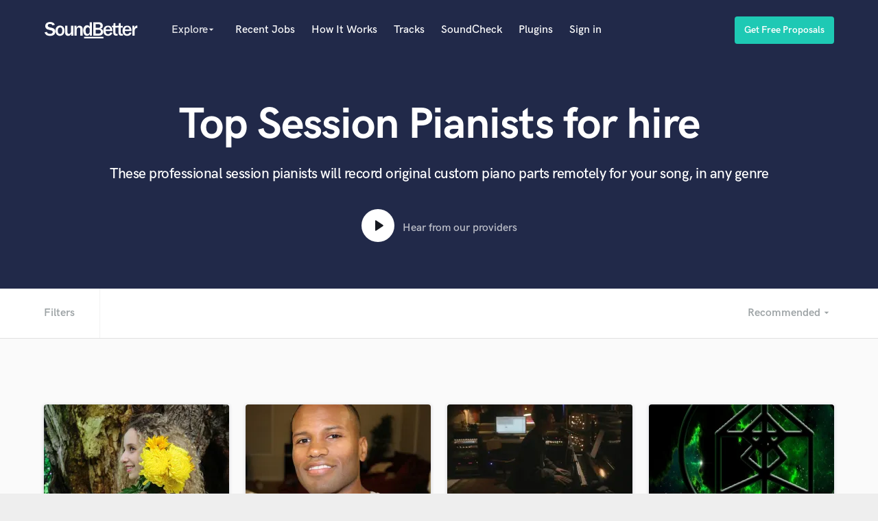

--- FILE ---
content_type: text/html; charset=utf-8
request_url: https://soundbetter.com/s/piano?page=59
body_size: 52292
content:
<!DOCTYPE html><html><head prefix="og: http://ogp.me/ns#"><meta content="text/html; charset=UTF-8" http-equiv="Content-Type" />
<script type="text/javascript">window.NREUM||(NREUM={});NREUM.info={"beacon":"bam.nr-data.net","errorBeacon":"bam.nr-data.net","licenseKey":"e9dd584ab1","applicationID":"3134598","transactionName":"ellbRksJW1RWFkwQBFhEVlpcFRhLWwsU","queueTime":0,"applicationTime":246,"agent":""}</script>
<script type="text/javascript">(window.NREUM||(NREUM={})).init={privacy:{cookies_enabled:false},ajax:{deny_list:["bam.nr-data.net"]},feature_flags:["soft_nav"]};(window.NREUM||(NREUM={})).loader_config={xpid:"VgcEVFVaGwABV1VXDgk=",licenseKey:"e9dd584ab1",applicationID:"3134598",browserID:"3134609"};;/*! For license information please see nr-loader-full-1.308.0.min.js.LICENSE.txt */
(()=>{var e,t,r={384:(e,t,r)=>{"use strict";r.d(t,{NT:()=>a,US:()=>u,Zm:()=>o,bQ:()=>d,dV:()=>c,pV:()=>l});var n=r(6154),i=r(1863),s=r(1910);const a={beacon:"bam.nr-data.net",errorBeacon:"bam.nr-data.net"};function o(){return n.gm.NREUM||(n.gm.NREUM={}),void 0===n.gm.newrelic&&(n.gm.newrelic=n.gm.NREUM),n.gm.NREUM}function c(){let e=o();return e.o||(e.o={ST:n.gm.setTimeout,SI:n.gm.setImmediate||n.gm.setInterval,CT:n.gm.clearTimeout,XHR:n.gm.XMLHttpRequest,REQ:n.gm.Request,EV:n.gm.Event,PR:n.gm.Promise,MO:n.gm.MutationObserver,FETCH:n.gm.fetch,WS:n.gm.WebSocket},(0,s.i)(...Object.values(e.o))),e}function d(e,t){let r=o();r.initializedAgents??={},t.initializedAt={ms:(0,i.t)(),date:new Date},r.initializedAgents[e]=t}function u(e,t){o()[e]=t}function l(){return function(){let e=o();const t=e.info||{};e.info={beacon:a.beacon,errorBeacon:a.errorBeacon,...t}}(),function(){let e=o();const t=e.init||{};e.init={...t}}(),c(),function(){let e=o();const t=e.loader_config||{};e.loader_config={...t}}(),o()}},782:(e,t,r)=>{"use strict";r.d(t,{T:()=>n});const n=r(860).K7.pageViewTiming},860:(e,t,r)=>{"use strict";r.d(t,{$J:()=>u,K7:()=>c,P3:()=>d,XX:()=>i,Yy:()=>o,df:()=>s,qY:()=>n,v4:()=>a});const n="events",i="jserrors",s="browser/blobs",a="rum",o="browser/logs",c={ajax:"ajax",genericEvents:"generic_events",jserrors:i,logging:"logging",metrics:"metrics",pageAction:"page_action",pageViewEvent:"page_view_event",pageViewTiming:"page_view_timing",sessionReplay:"session_replay",sessionTrace:"session_trace",softNav:"soft_navigations",spa:"spa"},d={[c.pageViewEvent]:1,[c.pageViewTiming]:2,[c.metrics]:3,[c.jserrors]:4,[c.spa]:5,[c.ajax]:6,[c.sessionTrace]:7,[c.softNav]:8,[c.sessionReplay]:9,[c.logging]:10,[c.genericEvents]:11},u={[c.pageViewEvent]:a,[c.pageViewTiming]:n,[c.ajax]:n,[c.spa]:n,[c.softNav]:n,[c.metrics]:i,[c.jserrors]:i,[c.sessionTrace]:s,[c.sessionReplay]:s,[c.logging]:o,[c.genericEvents]:"ins"}},944:(e,t,r)=>{"use strict";r.d(t,{R:()=>i});var n=r(3241);function i(e,t){"function"==typeof console.debug&&(console.debug("New Relic Warning: https://github.com/newrelic/newrelic-browser-agent/blob/main/docs/warning-codes.md#".concat(e),t),(0,n.W)({agentIdentifier:null,drained:null,type:"data",name:"warn",feature:"warn",data:{code:e,secondary:t}}))}},993:(e,t,r)=>{"use strict";r.d(t,{A$:()=>s,ET:()=>a,TZ:()=>o,p_:()=>i});var n=r(860);const i={ERROR:"ERROR",WARN:"WARN",INFO:"INFO",DEBUG:"DEBUG",TRACE:"TRACE"},s={OFF:0,ERROR:1,WARN:2,INFO:3,DEBUG:4,TRACE:5},a="log",o=n.K7.logging},1541:(e,t,r)=>{"use strict";r.d(t,{U:()=>i,f:()=>n});const n={MFE:"MFE",BA:"BA"};function i(e,t){if(2!==t?.harvestEndpointVersion)return{};const r=t.agentRef.runtime.appMetadata.agents[0].entityGuid;return e?{"source.id":e.id,"source.name":e.name,"source.type":e.type,"parent.id":e.parent?.id||r,"parent.type":e.parent?.type||n.BA}:{"entity.guid":r,appId:t.agentRef.info.applicationID}}},1687:(e,t,r)=>{"use strict";r.d(t,{Ak:()=>d,Ze:()=>h,x3:()=>u});var n=r(3241),i=r(7836),s=r(3606),a=r(860),o=r(2646);const c={};function d(e,t){const r={staged:!1,priority:a.P3[t]||0};l(e),c[e].get(t)||c[e].set(t,r)}function u(e,t){e&&c[e]&&(c[e].get(t)&&c[e].delete(t),p(e,t,!1),c[e].size&&f(e))}function l(e){if(!e)throw new Error("agentIdentifier required");c[e]||(c[e]=new Map)}function h(e="",t="feature",r=!1){if(l(e),!e||!c[e].get(t)||r)return p(e,t);c[e].get(t).staged=!0,f(e)}function f(e){const t=Array.from(c[e]);t.every(([e,t])=>t.staged)&&(t.sort((e,t)=>e[1].priority-t[1].priority),t.forEach(([t])=>{c[e].delete(t),p(e,t)}))}function p(e,t,r=!0){const a=e?i.ee.get(e):i.ee,c=s.i.handlers;if(!a.aborted&&a.backlog&&c){if((0,n.W)({agentIdentifier:e,type:"lifecycle",name:"drain",feature:t}),r){const e=a.backlog[t],r=c[t];if(r){for(let t=0;e&&t<e.length;++t)g(e[t],r);Object.entries(r).forEach(([e,t])=>{Object.values(t||{}).forEach(t=>{t[0]?.on&&t[0]?.context()instanceof o.y&&t[0].on(e,t[1])})})}}a.isolatedBacklog||delete c[t],a.backlog[t]=null,a.emit("drain-"+t,[])}}function g(e,t){var r=e[1];Object.values(t[r]||{}).forEach(t=>{var r=e[0];if(t[0]===r){var n=t[1],i=e[3],s=e[2];n.apply(i,s)}})}},1738:(e,t,r)=>{"use strict";r.d(t,{U:()=>f,Y:()=>h});var n=r(3241),i=r(9908),s=r(1863),a=r(944),o=r(5701),c=r(3969),d=r(8362),u=r(860),l=r(4261);function h(e,t,r,s){const h=s||r;!h||h[e]&&h[e]!==d.d.prototype[e]||(h[e]=function(){(0,i.p)(c.xV,["API/"+e+"/called"],void 0,u.K7.metrics,r.ee),(0,n.W)({agentIdentifier:r.agentIdentifier,drained:!!o.B?.[r.agentIdentifier],type:"data",name:"api",feature:l.Pl+e,data:{}});try{return t.apply(this,arguments)}catch(e){(0,a.R)(23,e)}})}function f(e,t,r,n,a){const o=e.info;null===r?delete o.jsAttributes[t]:o.jsAttributes[t]=r,(a||null===r)&&(0,i.p)(l.Pl+n,[(0,s.t)(),t,r],void 0,"session",e.ee)}},1741:(e,t,r)=>{"use strict";r.d(t,{W:()=>s});var n=r(944),i=r(4261);class s{#e(e,...t){if(this[e]!==s.prototype[e])return this[e](...t);(0,n.R)(35,e)}addPageAction(e,t){return this.#e(i.hG,e,t)}register(e){return this.#e(i.eY,e)}recordCustomEvent(e,t){return this.#e(i.fF,e,t)}setPageViewName(e,t){return this.#e(i.Fw,e,t)}setCustomAttribute(e,t,r){return this.#e(i.cD,e,t,r)}noticeError(e,t){return this.#e(i.o5,e,t)}setUserId(e,t=!1){return this.#e(i.Dl,e,t)}setApplicationVersion(e){return this.#e(i.nb,e)}setErrorHandler(e){return this.#e(i.bt,e)}addRelease(e,t){return this.#e(i.k6,e,t)}log(e,t){return this.#e(i.$9,e,t)}start(){return this.#e(i.d3)}finished(e){return this.#e(i.BL,e)}recordReplay(){return this.#e(i.CH)}pauseReplay(){return this.#e(i.Tb)}addToTrace(e){return this.#e(i.U2,e)}setCurrentRouteName(e){return this.#e(i.PA,e)}interaction(e){return this.#e(i.dT,e)}wrapLogger(e,t,r){return this.#e(i.Wb,e,t,r)}measure(e,t){return this.#e(i.V1,e,t)}consent(e){return this.#e(i.Pv,e)}}},1863:(e,t,r)=>{"use strict";function n(){return Math.floor(performance.now())}r.d(t,{t:()=>n})},1910:(e,t,r)=>{"use strict";r.d(t,{i:()=>s});var n=r(944);const i=new Map;function s(...e){return e.every(e=>{if(i.has(e))return i.get(e);const t="function"==typeof e?e.toString():"",r=t.includes("[native code]"),s=t.includes("nrWrapper");return r||s||(0,n.R)(64,e?.name||t),i.set(e,r),r})}},2555:(e,t,r)=>{"use strict";r.d(t,{D:()=>o,f:()=>a});var n=r(384),i=r(8122);const s={beacon:n.NT.beacon,errorBeacon:n.NT.errorBeacon,licenseKey:void 0,applicationID:void 0,sa:void 0,queueTime:void 0,applicationTime:void 0,ttGuid:void 0,user:void 0,account:void 0,product:void 0,extra:void 0,jsAttributes:{},userAttributes:void 0,atts:void 0,transactionName:void 0,tNamePlain:void 0};function a(e){try{return!!e.licenseKey&&!!e.errorBeacon&&!!e.applicationID}catch(e){return!1}}const o=e=>(0,i.a)(e,s)},2614:(e,t,r)=>{"use strict";r.d(t,{BB:()=>a,H3:()=>n,g:()=>d,iL:()=>c,tS:()=>o,uh:()=>i,wk:()=>s});const n="NRBA",i="SESSION",s=144e5,a=18e5,o={STARTED:"session-started",PAUSE:"session-pause",RESET:"session-reset",RESUME:"session-resume",UPDATE:"session-update"},c={SAME_TAB:"same-tab",CROSS_TAB:"cross-tab"},d={OFF:0,FULL:1,ERROR:2}},2646:(e,t,r)=>{"use strict";r.d(t,{y:()=>n});class n{constructor(e){this.contextId=e}}},2843:(e,t,r)=>{"use strict";r.d(t,{G:()=>s,u:()=>i});var n=r(3878);function i(e,t=!1,r,i){(0,n.DD)("visibilitychange",function(){if(t)return void("hidden"===document.visibilityState&&e());e(document.visibilityState)},r,i)}function s(e,t,r){(0,n.sp)("pagehide",e,t,r)}},3241:(e,t,r)=>{"use strict";r.d(t,{W:()=>s});var n=r(6154);const i="newrelic";function s(e={}){try{n.gm.dispatchEvent(new CustomEvent(i,{detail:e}))}catch(e){}}},3304:(e,t,r)=>{"use strict";r.d(t,{A:()=>s});var n=r(7836);const i=()=>{const e=new WeakSet;return(t,r)=>{if("object"==typeof r&&null!==r){if(e.has(r))return;e.add(r)}return r}};function s(e){try{return JSON.stringify(e,i())??""}catch(e){try{n.ee.emit("internal-error",[e])}catch(e){}return""}}},3333:(e,t,r)=>{"use strict";r.d(t,{$v:()=>u,TZ:()=>n,Xh:()=>c,Zp:()=>i,kd:()=>d,mq:()=>o,nf:()=>a,qN:()=>s});const n=r(860).K7.genericEvents,i=["auxclick","click","copy","keydown","paste","scrollend"],s=["focus","blur"],a=4,o=1e3,c=2e3,d=["PageAction","UserAction","BrowserPerformance"],u={RESOURCES:"experimental.resources",REGISTER:"register"}},3434:(e,t,r)=>{"use strict";r.d(t,{Jt:()=>s,YM:()=>d});var n=r(7836),i=r(5607);const s="nr@original:".concat(i.W),a=50;var o=Object.prototype.hasOwnProperty,c=!1;function d(e,t){return e||(e=n.ee),r.inPlace=function(e,t,n,i,s){n||(n="");const a="-"===n.charAt(0);for(let o=0;o<t.length;o++){const c=t[o],d=e[c];l(d)||(e[c]=r(d,a?c+n:n,i,c,s))}},r.flag=s,r;function r(t,r,n,c,d){return l(t)?t:(r||(r=""),nrWrapper[s]=t,function(e,t,r){if(Object.defineProperty&&Object.keys)try{return Object.keys(e).forEach(function(r){Object.defineProperty(t,r,{get:function(){return e[r]},set:function(t){return e[r]=t,t}})}),t}catch(e){u([e],r)}for(var n in e)o.call(e,n)&&(t[n]=e[n])}(t,nrWrapper,e),nrWrapper);function nrWrapper(){var s,o,l,h;let f;try{o=this,s=[...arguments],l="function"==typeof n?n(s,o):n||{}}catch(t){u([t,"",[s,o,c],l],e)}i(r+"start",[s,o,c],l,d);const p=performance.now();let g;try{return h=t.apply(o,s),g=performance.now(),h}catch(e){throw g=performance.now(),i(r+"err",[s,o,e],l,d),f=e,f}finally{const e=g-p,t={start:p,end:g,duration:e,isLongTask:e>=a,methodName:c,thrownError:f};t.isLongTask&&i("long-task",[t,o],l,d),i(r+"end",[s,o,h],l,d)}}}function i(r,n,i,s){if(!c||t){var a=c;c=!0;try{e.emit(r,n,i,t,s)}catch(t){u([t,r,n,i],e)}c=a}}}function u(e,t){t||(t=n.ee);try{t.emit("internal-error",e)}catch(e){}}function l(e){return!(e&&"function"==typeof e&&e.apply&&!e[s])}},3606:(e,t,r)=>{"use strict";r.d(t,{i:()=>s});var n=r(9908);s.on=a;var i=s.handlers={};function s(e,t,r,s){a(s||n.d,i,e,t,r)}function a(e,t,r,i,s){s||(s="feature"),e||(e=n.d);var a=t[s]=t[s]||{};(a[r]=a[r]||[]).push([e,i])}},3738:(e,t,r)=>{"use strict";r.d(t,{He:()=>i,Kp:()=>o,Lc:()=>d,Rz:()=>u,TZ:()=>n,bD:()=>s,d3:()=>a,jx:()=>l,sl:()=>h,uP:()=>c});const n=r(860).K7.sessionTrace,i="bstResource",s="resource",a="-start",o="-end",c="fn"+a,d="fn"+o,u="pushState",l=1e3,h=3e4},3785:(e,t,r)=>{"use strict";r.d(t,{R:()=>c,b:()=>d});var n=r(9908),i=r(1863),s=r(860),a=r(3969),o=r(993);function c(e,t,r={},c=o.p_.INFO,d=!0,u,l=(0,i.t)()){(0,n.p)(a.xV,["API/logging/".concat(c.toLowerCase(),"/called")],void 0,s.K7.metrics,e),(0,n.p)(o.ET,[l,t,r,c,d,u],void 0,s.K7.logging,e)}function d(e){return"string"==typeof e&&Object.values(o.p_).some(t=>t===e.toUpperCase().trim())}},3878:(e,t,r)=>{"use strict";function n(e,t){return{capture:e,passive:!1,signal:t}}function i(e,t,r=!1,i){window.addEventListener(e,t,n(r,i))}function s(e,t,r=!1,i){document.addEventListener(e,t,n(r,i))}r.d(t,{DD:()=>s,jT:()=>n,sp:()=>i})},3969:(e,t,r)=>{"use strict";r.d(t,{TZ:()=>n,XG:()=>o,rs:()=>i,xV:()=>a,z_:()=>s});const n=r(860).K7.metrics,i="sm",s="cm",a="storeSupportabilityMetrics",o="storeEventMetrics"},4234:(e,t,r)=>{"use strict";r.d(t,{W:()=>s});var n=r(7836),i=r(1687);class s{constructor(e,t){this.agentIdentifier=e,this.ee=n.ee.get(e),this.featureName=t,this.blocked=!1}deregisterDrain(){(0,i.x3)(this.agentIdentifier,this.featureName)}}},4261:(e,t,r)=>{"use strict";r.d(t,{$9:()=>d,BL:()=>o,CH:()=>f,Dl:()=>w,Fw:()=>y,PA:()=>m,Pl:()=>n,Pv:()=>T,Tb:()=>l,U2:()=>s,V1:()=>E,Wb:()=>x,bt:()=>b,cD:()=>v,d3:()=>R,dT:()=>c,eY:()=>p,fF:()=>h,hG:()=>i,k6:()=>a,nb:()=>g,o5:()=>u});const n="api-",i="addPageAction",s="addToTrace",a="addRelease",o="finished",c="interaction",d="log",u="noticeError",l="pauseReplay",h="recordCustomEvent",f="recordReplay",p="register",g="setApplicationVersion",m="setCurrentRouteName",v="setCustomAttribute",b="setErrorHandler",y="setPageViewName",w="setUserId",R="start",x="wrapLogger",E="measure",T="consent"},5205:(e,t,r)=>{"use strict";r.d(t,{j:()=>S});var n=r(384),i=r(1741);var s=r(2555),a=r(3333);const o=e=>{if(!e||"string"!=typeof e)return!1;try{document.createDocumentFragment().querySelector(e)}catch{return!1}return!0};var c=r(2614),d=r(944),u=r(8122);const l="[data-nr-mask]",h=e=>(0,u.a)(e,(()=>{const e={feature_flags:[],experimental:{allow_registered_children:!1,resources:!1},mask_selector:"*",block_selector:"[data-nr-block]",mask_input_options:{color:!1,date:!1,"datetime-local":!1,email:!1,month:!1,number:!1,range:!1,search:!1,tel:!1,text:!1,time:!1,url:!1,week:!1,textarea:!1,select:!1,password:!0}};return{ajax:{deny_list:void 0,block_internal:!0,enabled:!0,autoStart:!0},api:{get allow_registered_children(){return e.feature_flags.includes(a.$v.REGISTER)||e.experimental.allow_registered_children},set allow_registered_children(t){e.experimental.allow_registered_children=t},duplicate_registered_data:!1},browser_consent_mode:{enabled:!1},distributed_tracing:{enabled:void 0,exclude_newrelic_header:void 0,cors_use_newrelic_header:void 0,cors_use_tracecontext_headers:void 0,allowed_origins:void 0},get feature_flags(){return e.feature_flags},set feature_flags(t){e.feature_flags=t},generic_events:{enabled:!0,autoStart:!0},harvest:{interval:30},jserrors:{enabled:!0,autoStart:!0},logging:{enabled:!0,autoStart:!0},metrics:{enabled:!0,autoStart:!0},obfuscate:void 0,page_action:{enabled:!0},page_view_event:{enabled:!0,autoStart:!0},page_view_timing:{enabled:!0,autoStart:!0},performance:{capture_marks:!1,capture_measures:!1,capture_detail:!0,resources:{get enabled(){return e.feature_flags.includes(a.$v.RESOURCES)||e.experimental.resources},set enabled(t){e.experimental.resources=t},asset_types:[],first_party_domains:[],ignore_newrelic:!0}},privacy:{cookies_enabled:!0},proxy:{assets:void 0,beacon:void 0},session:{expiresMs:c.wk,inactiveMs:c.BB},session_replay:{autoStart:!0,enabled:!1,preload:!1,sampling_rate:10,error_sampling_rate:100,collect_fonts:!1,inline_images:!1,fix_stylesheets:!0,mask_all_inputs:!0,get mask_text_selector(){return e.mask_selector},set mask_text_selector(t){o(t)?e.mask_selector="".concat(t,",").concat(l):""===t||null===t?e.mask_selector=l:(0,d.R)(5,t)},get block_class(){return"nr-block"},get ignore_class(){return"nr-ignore"},get mask_text_class(){return"nr-mask"},get block_selector(){return e.block_selector},set block_selector(t){o(t)?e.block_selector+=",".concat(t):""!==t&&(0,d.R)(6,t)},get mask_input_options(){return e.mask_input_options},set mask_input_options(t){t&&"object"==typeof t?e.mask_input_options={...t,password:!0}:(0,d.R)(7,t)}},session_trace:{enabled:!0,autoStart:!0},soft_navigations:{enabled:!0,autoStart:!0},spa:{enabled:!0,autoStart:!0},ssl:void 0,user_actions:{enabled:!0,elementAttributes:["id","className","tagName","type"]}}})());var f=r(6154),p=r(9324);let g=0;const m={buildEnv:p.F3,distMethod:p.Xs,version:p.xv,originTime:f.WN},v={consented:!1},b={appMetadata:{},get consented(){return this.session?.state?.consent||v.consented},set consented(e){v.consented=e},customTransaction:void 0,denyList:void 0,disabled:!1,harvester:void 0,isolatedBacklog:!1,isRecording:!1,loaderType:void 0,maxBytes:3e4,obfuscator:void 0,onerror:void 0,ptid:void 0,releaseIds:{},session:void 0,timeKeeper:void 0,registeredEntities:[],jsAttributesMetadata:{bytes:0},get harvestCount(){return++g}},y=e=>{const t=(0,u.a)(e,b),r=Object.keys(m).reduce((e,t)=>(e[t]={value:m[t],writable:!1,configurable:!0,enumerable:!0},e),{});return Object.defineProperties(t,r)};var w=r(5701);const R=e=>{const t=e.startsWith("http");e+="/",r.p=t?e:"https://"+e};var x=r(7836),E=r(3241);const T={accountID:void 0,trustKey:void 0,agentID:void 0,licenseKey:void 0,applicationID:void 0,xpid:void 0},A=e=>(0,u.a)(e,T),_=new Set;function S(e,t={},r,a){let{init:o,info:c,loader_config:d,runtime:u={},exposed:l=!0}=t;if(!c){const e=(0,n.pV)();o=e.init,c=e.info,d=e.loader_config}e.init=h(o||{}),e.loader_config=A(d||{}),c.jsAttributes??={},f.bv&&(c.jsAttributes.isWorker=!0),e.info=(0,s.D)(c);const p=e.init,g=[c.beacon,c.errorBeacon];_.has(e.agentIdentifier)||(p.proxy.assets&&(R(p.proxy.assets),g.push(p.proxy.assets)),p.proxy.beacon&&g.push(p.proxy.beacon),e.beacons=[...g],function(e){const t=(0,n.pV)();Object.getOwnPropertyNames(i.W.prototype).forEach(r=>{const n=i.W.prototype[r];if("function"!=typeof n||"constructor"===n)return;let s=t[r];e[r]&&!1!==e.exposed&&"micro-agent"!==e.runtime?.loaderType&&(t[r]=(...t)=>{const n=e[r](...t);return s?s(...t):n})})}(e),(0,n.US)("activatedFeatures",w.B)),u.denyList=[...p.ajax.deny_list||[],...p.ajax.block_internal?g:[]],u.ptid=e.agentIdentifier,u.loaderType=r,e.runtime=y(u),_.has(e.agentIdentifier)||(e.ee=x.ee.get(e.agentIdentifier),e.exposed=l,(0,E.W)({agentIdentifier:e.agentIdentifier,drained:!!w.B?.[e.agentIdentifier],type:"lifecycle",name:"initialize",feature:void 0,data:e.config})),_.add(e.agentIdentifier)}},5270:(e,t,r)=>{"use strict";r.d(t,{Aw:()=>a,SR:()=>s,rF:()=>o});var n=r(384),i=r(7767);function s(e){return!!(0,n.dV)().o.MO&&(0,i.V)(e)&&!0===e?.session_trace.enabled}function a(e){return!0===e?.session_replay.preload&&s(e)}function o(e,t){try{if("string"==typeof t?.type){if("password"===t.type.toLowerCase())return"*".repeat(e?.length||0);if(void 0!==t?.dataset?.nrUnmask||t?.classList?.contains("nr-unmask"))return e}}catch(e){}return"string"==typeof e?e.replace(/[\S]/g,"*"):"*".repeat(e?.length||0)}},5289:(e,t,r)=>{"use strict";r.d(t,{GG:()=>a,Qr:()=>c,sB:()=>o});var n=r(3878),i=r(6389);function s(){return"undefined"==typeof document||"complete"===document.readyState}function a(e,t){if(s())return e();const r=(0,i.J)(e),a=setInterval(()=>{s()&&(clearInterval(a),r())},500);(0,n.sp)("load",r,t)}function o(e){if(s())return e();(0,n.DD)("DOMContentLoaded",e)}function c(e){if(s())return e();(0,n.sp)("popstate",e)}},5607:(e,t,r)=>{"use strict";r.d(t,{W:()=>n});const n=(0,r(9566).bz)()},5701:(e,t,r)=>{"use strict";r.d(t,{B:()=>s,t:()=>a});var n=r(3241);const i=new Set,s={};function a(e,t){const r=t.agentIdentifier;s[r]??={},e&&"object"==typeof e&&(i.has(r)||(t.ee.emit("rumresp",[e]),s[r]=e,i.add(r),(0,n.W)({agentIdentifier:r,loaded:!0,drained:!0,type:"lifecycle",name:"load",feature:void 0,data:e})))}},6154:(e,t,r)=>{"use strict";r.d(t,{OF:()=>d,RI:()=>i,WN:()=>h,bv:()=>s,eN:()=>f,gm:()=>a,lR:()=>l,m:()=>c,mw:()=>o,sb:()=>u});var n=r(1863);const i="undefined"!=typeof window&&!!window.document,s="undefined"!=typeof WorkerGlobalScope&&("undefined"!=typeof self&&self instanceof WorkerGlobalScope&&self.navigator instanceof WorkerNavigator||"undefined"!=typeof globalThis&&globalThis instanceof WorkerGlobalScope&&globalThis.navigator instanceof WorkerNavigator),a=i?window:"undefined"!=typeof WorkerGlobalScope&&("undefined"!=typeof self&&self instanceof WorkerGlobalScope&&self||"undefined"!=typeof globalThis&&globalThis instanceof WorkerGlobalScope&&globalThis),o=Boolean("hidden"===a?.document?.visibilityState),c=""+a?.location,d=/iPad|iPhone|iPod/.test(a.navigator?.userAgent),u=d&&"undefined"==typeof SharedWorker,l=(()=>{const e=a.navigator?.userAgent?.match(/Firefox[/\s](\d+\.\d+)/);return Array.isArray(e)&&e.length>=2?+e[1]:0})(),h=Date.now()-(0,n.t)(),f=()=>"undefined"!=typeof PerformanceNavigationTiming&&a?.performance?.getEntriesByType("navigation")?.[0]?.responseStart},6344:(e,t,r)=>{"use strict";r.d(t,{BB:()=>u,Qb:()=>l,TZ:()=>i,Ug:()=>a,Vh:()=>s,_s:()=>o,bc:()=>d,yP:()=>c});var n=r(2614);const i=r(860).K7.sessionReplay,s="errorDuringReplay",a=.12,o={DomContentLoaded:0,Load:1,FullSnapshot:2,IncrementalSnapshot:3,Meta:4,Custom:5},c={[n.g.ERROR]:15e3,[n.g.FULL]:3e5,[n.g.OFF]:0},d={RESET:{message:"Session was reset",sm:"Reset"},IMPORT:{message:"Recorder failed to import",sm:"Import"},TOO_MANY:{message:"429: Too Many Requests",sm:"Too-Many"},TOO_BIG:{message:"Payload was too large",sm:"Too-Big"},CROSS_TAB:{message:"Session Entity was set to OFF on another tab",sm:"Cross-Tab"},ENTITLEMENTS:{message:"Session Replay is not allowed and will not be started",sm:"Entitlement"}},u=5e3,l={API:"api",RESUME:"resume",SWITCH_TO_FULL:"switchToFull",INITIALIZE:"initialize",PRELOAD:"preload"}},6389:(e,t,r)=>{"use strict";function n(e,t=500,r={}){const n=r?.leading||!1;let i;return(...r)=>{n&&void 0===i&&(e.apply(this,r),i=setTimeout(()=>{i=clearTimeout(i)},t)),n||(clearTimeout(i),i=setTimeout(()=>{e.apply(this,r)},t))}}function i(e){let t=!1;return(...r)=>{t||(t=!0,e.apply(this,r))}}r.d(t,{J:()=>i,s:()=>n})},6630:(e,t,r)=>{"use strict";r.d(t,{T:()=>n});const n=r(860).K7.pageViewEvent},6774:(e,t,r)=>{"use strict";r.d(t,{T:()=>n});const n=r(860).K7.jserrors},7295:(e,t,r)=>{"use strict";r.d(t,{Xv:()=>a,gX:()=>i,iW:()=>s});var n=[];function i(e){if(!e||s(e))return!1;if(0===n.length)return!0;if("*"===n[0].hostname)return!1;for(var t=0;t<n.length;t++){var r=n[t];if(r.hostname.test(e.hostname)&&r.pathname.test(e.pathname))return!1}return!0}function s(e){return void 0===e.hostname}function a(e){if(n=[],e&&e.length)for(var t=0;t<e.length;t++){let r=e[t];if(!r)continue;if("*"===r)return void(n=[{hostname:"*"}]);0===r.indexOf("http://")?r=r.substring(7):0===r.indexOf("https://")&&(r=r.substring(8));const i=r.indexOf("/");let s,a;i>0?(s=r.substring(0,i),a=r.substring(i)):(s=r,a="*");let[c]=s.split(":");n.push({hostname:o(c),pathname:o(a,!0)})}}function o(e,t=!1){const r=e.replace(/[.+?^${}()|[\]\\]/g,e=>"\\"+e).replace(/\*/g,".*?");return new RegExp((t?"^":"")+r+"$")}},7485:(e,t,r)=>{"use strict";r.d(t,{D:()=>i});var n=r(6154);function i(e){if(0===(e||"").indexOf("data:"))return{protocol:"data"};try{const t=new URL(e,location.href),r={port:t.port,hostname:t.hostname,pathname:t.pathname,search:t.search,protocol:t.protocol.slice(0,t.protocol.indexOf(":")),sameOrigin:t.protocol===n.gm?.location?.protocol&&t.host===n.gm?.location?.host};return r.port&&""!==r.port||("http:"===t.protocol&&(r.port="80"),"https:"===t.protocol&&(r.port="443")),r.pathname&&""!==r.pathname?r.pathname.startsWith("/")||(r.pathname="/".concat(r.pathname)):r.pathname="/",r}catch(e){return{}}}},7699:(e,t,r)=>{"use strict";r.d(t,{It:()=>s,KC:()=>o,No:()=>i,qh:()=>a});var n=r(860);const i=16e3,s=1e6,a="SESSION_ERROR",o={[n.K7.logging]:!0,[n.K7.genericEvents]:!1,[n.K7.jserrors]:!1,[n.K7.ajax]:!1}},7767:(e,t,r)=>{"use strict";r.d(t,{V:()=>i});var n=r(6154);const i=e=>n.RI&&!0===e?.privacy.cookies_enabled},7836:(e,t,r)=>{"use strict";r.d(t,{P:()=>o,ee:()=>c});var n=r(384),i=r(8990),s=r(2646),a=r(5607);const o="nr@context:".concat(a.W),c=function e(t,r){var n={},a={},u={},l=!1;try{l=16===r.length&&d.initializedAgents?.[r]?.runtime.isolatedBacklog}catch(e){}var h={on:p,addEventListener:p,removeEventListener:function(e,t){var r=n[e];if(!r)return;for(var i=0;i<r.length;i++)r[i]===t&&r.splice(i,1)},emit:function(e,r,n,i,s){!1!==s&&(s=!0);if(c.aborted&&!i)return;t&&s&&t.emit(e,r,n);var o=f(n);g(e).forEach(e=>{e.apply(o,r)});var d=v()[a[e]];d&&d.push([h,e,r,o]);return o},get:m,listeners:g,context:f,buffer:function(e,t){const r=v();if(t=t||"feature",h.aborted)return;Object.entries(e||{}).forEach(([e,n])=>{a[n]=t,t in r||(r[t]=[])})},abort:function(){h._aborted=!0,Object.keys(h.backlog).forEach(e=>{delete h.backlog[e]})},isBuffering:function(e){return!!v()[a[e]]},debugId:r,backlog:l?{}:t&&"object"==typeof t.backlog?t.backlog:{},isolatedBacklog:l};return Object.defineProperty(h,"aborted",{get:()=>{let e=h._aborted||!1;return e||(t&&(e=t.aborted),e)}}),h;function f(e){return e&&e instanceof s.y?e:e?(0,i.I)(e,o,()=>new s.y(o)):new s.y(o)}function p(e,t){n[e]=g(e).concat(t)}function g(e){return n[e]||[]}function m(t){return u[t]=u[t]||e(h,t)}function v(){return h.backlog}}(void 0,"globalEE"),d=(0,n.Zm)();d.ee||(d.ee=c)},8122:(e,t,r)=>{"use strict";r.d(t,{a:()=>i});var n=r(944);function i(e,t){try{if(!e||"object"!=typeof e)return(0,n.R)(3);if(!t||"object"!=typeof t)return(0,n.R)(4);const r=Object.create(Object.getPrototypeOf(t),Object.getOwnPropertyDescriptors(t)),s=0===Object.keys(r).length?e:r;for(let a in s)if(void 0!==e[a])try{if(null===e[a]){r[a]=null;continue}Array.isArray(e[a])&&Array.isArray(t[a])?r[a]=Array.from(new Set([...e[a],...t[a]])):"object"==typeof e[a]&&"object"==typeof t[a]?r[a]=i(e[a],t[a]):r[a]=e[a]}catch(e){r[a]||(0,n.R)(1,e)}return r}catch(e){(0,n.R)(2,e)}}},8139:(e,t,r)=>{"use strict";r.d(t,{u:()=>h});var n=r(7836),i=r(3434),s=r(8990),a=r(6154);const o={},c=a.gm.XMLHttpRequest,d="addEventListener",u="removeEventListener",l="nr@wrapped:".concat(n.P);function h(e){var t=function(e){return(e||n.ee).get("events")}(e);if(o[t.debugId]++)return t;o[t.debugId]=1;var r=(0,i.YM)(t,!0);function h(e){r.inPlace(e,[d,u],"-",p)}function p(e,t){return e[1]}return"getPrototypeOf"in Object&&(a.RI&&f(document,h),c&&f(c.prototype,h),f(a.gm,h)),t.on(d+"-start",function(e,t){var n=e[1];if(null!==n&&("function"==typeof n||"object"==typeof n)&&"newrelic"!==e[0]){var i=(0,s.I)(n,l,function(){var e={object:function(){if("function"!=typeof n.handleEvent)return;return n.handleEvent.apply(n,arguments)},function:n}[typeof n];return e?r(e,"fn-",null,e.name||"anonymous"):n});this.wrapped=e[1]=i}}),t.on(u+"-start",function(e){e[1]=this.wrapped||e[1]}),t}function f(e,t,...r){let n=e;for(;"object"==typeof n&&!Object.prototype.hasOwnProperty.call(n,d);)n=Object.getPrototypeOf(n);n&&t(n,...r)}},8362:(e,t,r)=>{"use strict";r.d(t,{d:()=>s});var n=r(9566),i=r(1741);class s extends i.W{agentIdentifier=(0,n.LA)(16)}},8374:(e,t,r)=>{r.nc=(()=>{try{return document?.currentScript?.nonce}catch(e){}return""})()},8990:(e,t,r)=>{"use strict";r.d(t,{I:()=>i});var n=Object.prototype.hasOwnProperty;function i(e,t,r){if(n.call(e,t))return e[t];var i=r();if(Object.defineProperty&&Object.keys)try{return Object.defineProperty(e,t,{value:i,writable:!0,enumerable:!1}),i}catch(e){}return e[t]=i,i}},9119:(e,t,r)=>{"use strict";r.d(t,{L:()=>s});var n=/([^?#]*)[^#]*(#[^?]*|$).*/,i=/([^?#]*)().*/;function s(e,t){return e?e.replace(t?n:i,"$1$2"):e}},9300:(e,t,r)=>{"use strict";r.d(t,{T:()=>n});const n=r(860).K7.ajax},9324:(e,t,r)=>{"use strict";r.d(t,{AJ:()=>a,F3:()=>i,Xs:()=>s,Yq:()=>o,xv:()=>n});const n="1.308.0",i="PROD",s="CDN",a="@newrelic/rrweb",o="1.0.1"},9566:(e,t,r)=>{"use strict";r.d(t,{LA:()=>o,ZF:()=>c,bz:()=>a,el:()=>d});var n=r(6154);const i="xxxxxxxx-xxxx-4xxx-yxxx-xxxxxxxxxxxx";function s(e,t){return e?15&e[t]:16*Math.random()|0}function a(){const e=n.gm?.crypto||n.gm?.msCrypto;let t,r=0;return e&&e.getRandomValues&&(t=e.getRandomValues(new Uint8Array(30))),i.split("").map(e=>"x"===e?s(t,r++).toString(16):"y"===e?(3&s()|8).toString(16):e).join("")}function o(e){const t=n.gm?.crypto||n.gm?.msCrypto;let r,i=0;t&&t.getRandomValues&&(r=t.getRandomValues(new Uint8Array(e)));const a=[];for(var o=0;o<e;o++)a.push(s(r,i++).toString(16));return a.join("")}function c(){return o(16)}function d(){return o(32)}},9908:(e,t,r)=>{"use strict";r.d(t,{d:()=>n,p:()=>i});var n=r(7836).ee.get("handle");function i(e,t,r,i,s){s?(s.buffer([e],i),s.emit(e,t,r)):(n.buffer([e],i),n.emit(e,t,r))}}},n={};function i(e){var t=n[e];if(void 0!==t)return t.exports;var s=n[e]={exports:{}};return r[e](s,s.exports,i),s.exports}i.m=r,i.d=(e,t)=>{for(var r in t)i.o(t,r)&&!i.o(e,r)&&Object.defineProperty(e,r,{enumerable:!0,get:t[r]})},i.f={},i.e=e=>Promise.all(Object.keys(i.f).reduce((t,r)=>(i.f[r](e,t),t),[])),i.u=e=>({95:"nr-full-compressor",222:"nr-full-recorder",891:"nr-full"}[e]+"-1.308.0.min.js"),i.o=(e,t)=>Object.prototype.hasOwnProperty.call(e,t),e={},t="NRBA-1.308.0.PROD:",i.l=(r,n,s,a)=>{if(e[r])e[r].push(n);else{var o,c;if(void 0!==s)for(var d=document.getElementsByTagName("script"),u=0;u<d.length;u++){var l=d[u];if(l.getAttribute("src")==r||l.getAttribute("data-webpack")==t+s){o=l;break}}if(!o){c=!0;var h={891:"sha512-fcveNDcpRQS9OweGhN4uJe88Qmg+EVyH6j/wngwL2Le0m7LYyz7q+JDx7KBxsdDF4TaPVsSmHg12T3pHwdLa7w==",222:"sha512-O8ZzdvgB4fRyt7k2Qrr4STpR+tCA2mcQEig6/dP3rRy9uEx1CTKQ6cQ7Src0361y7xS434ua+zIPo265ZpjlEg==",95:"sha512-jDWejat/6/UDex/9XjYoPPmpMPuEvBCSuCg/0tnihjbn5bh9mP3An0NzFV9T5Tc+3kKhaXaZA8UIKPAanD2+Gw=="};(o=document.createElement("script")).charset="utf-8",i.nc&&o.setAttribute("nonce",i.nc),o.setAttribute("data-webpack",t+s),o.src=r,0!==o.src.indexOf(window.location.origin+"/")&&(o.crossOrigin="anonymous"),h[a]&&(o.integrity=h[a])}e[r]=[n];var f=(t,n)=>{o.onerror=o.onload=null,clearTimeout(p);var i=e[r];if(delete e[r],o.parentNode&&o.parentNode.removeChild(o),i&&i.forEach(e=>e(n)),t)return t(n)},p=setTimeout(f.bind(null,void 0,{type:"timeout",target:o}),12e4);o.onerror=f.bind(null,o.onerror),o.onload=f.bind(null,o.onload),c&&document.head.appendChild(o)}},i.r=e=>{"undefined"!=typeof Symbol&&Symbol.toStringTag&&Object.defineProperty(e,Symbol.toStringTag,{value:"Module"}),Object.defineProperty(e,"__esModule",{value:!0})},i.p="https://js-agent.newrelic.com/",(()=>{var e={85:0,959:0};i.f.j=(t,r)=>{var n=i.o(e,t)?e[t]:void 0;if(0!==n)if(n)r.push(n[2]);else{var s=new Promise((r,i)=>n=e[t]=[r,i]);r.push(n[2]=s);var a=i.p+i.u(t),o=new Error;i.l(a,r=>{if(i.o(e,t)&&(0!==(n=e[t])&&(e[t]=void 0),n)){var s=r&&("load"===r.type?"missing":r.type),a=r&&r.target&&r.target.src;o.message="Loading chunk "+t+" failed: ("+s+": "+a+")",o.name="ChunkLoadError",o.type=s,o.request=a,n[1](o)}},"chunk-"+t,t)}};var t=(t,r)=>{var n,s,[a,o,c]=r,d=0;if(a.some(t=>0!==e[t])){for(n in o)i.o(o,n)&&(i.m[n]=o[n]);if(c)c(i)}for(t&&t(r);d<a.length;d++)s=a[d],i.o(e,s)&&e[s]&&e[s][0](),e[s]=0},r=self["webpackChunk:NRBA-1.308.0.PROD"]=self["webpackChunk:NRBA-1.308.0.PROD"]||[];r.forEach(t.bind(null,0)),r.push=t.bind(null,r.push.bind(r))})(),(()=>{"use strict";i(8374);var e=i(8362),t=i(860);const r=Object.values(t.K7);var n=i(5205);var s=i(9908),a=i(1863),o=i(4261),c=i(1738);var d=i(1687),u=i(4234),l=i(5289),h=i(6154),f=i(944),p=i(5270),g=i(7767),m=i(6389),v=i(7699);class b extends u.W{constructor(e,t){super(e.agentIdentifier,t),this.agentRef=e,this.abortHandler=void 0,this.featAggregate=void 0,this.loadedSuccessfully=void 0,this.onAggregateImported=new Promise(e=>{this.loadedSuccessfully=e}),this.deferred=Promise.resolve(),!1===e.init[this.featureName].autoStart?this.deferred=new Promise((t,r)=>{this.ee.on("manual-start-all",(0,m.J)(()=>{(0,d.Ak)(e.agentIdentifier,this.featureName),t()}))}):(0,d.Ak)(e.agentIdentifier,t)}importAggregator(e,t,r={}){if(this.featAggregate)return;const n=async()=>{let n;await this.deferred;try{if((0,g.V)(e.init)){const{setupAgentSession:t}=await i.e(891).then(i.bind(i,8766));n=t(e)}}catch(e){(0,f.R)(20,e),this.ee.emit("internal-error",[e]),(0,s.p)(v.qh,[e],void 0,this.featureName,this.ee)}try{if(!this.#t(this.featureName,n,e.init))return(0,d.Ze)(this.agentIdentifier,this.featureName),void this.loadedSuccessfully(!1);const{Aggregate:i}=await t();this.featAggregate=new i(e,r),e.runtime.harvester.initializedAggregates.push(this.featAggregate),this.loadedSuccessfully(!0)}catch(e){(0,f.R)(34,e),this.abortHandler?.(),(0,d.Ze)(this.agentIdentifier,this.featureName,!0),this.loadedSuccessfully(!1),this.ee&&this.ee.abort()}};h.RI?(0,l.GG)(()=>n(),!0):n()}#t(e,r,n){if(this.blocked)return!1;switch(e){case t.K7.sessionReplay:return(0,p.SR)(n)&&!!r;case t.K7.sessionTrace:return!!r;default:return!0}}}var y=i(6630),w=i(2614),R=i(3241);class x extends b{static featureName=y.T;constructor(e){var t;super(e,y.T),this.setupInspectionEvents(e.agentIdentifier),t=e,(0,c.Y)(o.Fw,function(e,r){"string"==typeof e&&("/"!==e.charAt(0)&&(e="/"+e),t.runtime.customTransaction=(r||"http://custom.transaction")+e,(0,s.p)(o.Pl+o.Fw,[(0,a.t)()],void 0,void 0,t.ee))},t),this.importAggregator(e,()=>i.e(891).then(i.bind(i,3718)))}setupInspectionEvents(e){const t=(t,r)=>{t&&(0,R.W)({agentIdentifier:e,timeStamp:t.timeStamp,loaded:"complete"===t.target.readyState,type:"window",name:r,data:t.target.location+""})};(0,l.sB)(e=>{t(e,"DOMContentLoaded")}),(0,l.GG)(e=>{t(e,"load")}),(0,l.Qr)(e=>{t(e,"navigate")}),this.ee.on(w.tS.UPDATE,(t,r)=>{(0,R.W)({agentIdentifier:e,type:"lifecycle",name:"session",data:r})})}}var E=i(384);class T extends e.d{constructor(e){var t;(super(),h.gm)?(this.features={},(0,E.bQ)(this.agentIdentifier,this),this.desiredFeatures=new Set(e.features||[]),this.desiredFeatures.add(x),(0,n.j)(this,e,e.loaderType||"agent"),t=this,(0,c.Y)(o.cD,function(e,r,n=!1){if("string"==typeof e){if(["string","number","boolean"].includes(typeof r)||null===r)return(0,c.U)(t,e,r,o.cD,n);(0,f.R)(40,typeof r)}else(0,f.R)(39,typeof e)},t),function(e){(0,c.Y)(o.Dl,function(t,r=!1){if("string"!=typeof t&&null!==t)return void(0,f.R)(41,typeof t);const n=e.info.jsAttributes["enduser.id"];r&&null!=n&&n!==t?(0,s.p)(o.Pl+"setUserIdAndResetSession",[t],void 0,"session",e.ee):(0,c.U)(e,"enduser.id",t,o.Dl,!0)},e)}(this),function(e){(0,c.Y)(o.nb,function(t){if("string"==typeof t||null===t)return(0,c.U)(e,"application.version",t,o.nb,!1);(0,f.R)(42,typeof t)},e)}(this),function(e){(0,c.Y)(o.d3,function(){e.ee.emit("manual-start-all")},e)}(this),function(e){(0,c.Y)(o.Pv,function(t=!0){if("boolean"==typeof t){if((0,s.p)(o.Pl+o.Pv,[t],void 0,"session",e.ee),e.runtime.consented=t,t){const t=e.features.page_view_event;t.onAggregateImported.then(e=>{const r=t.featAggregate;e&&!r.sentRum&&r.sendRum()})}}else(0,f.R)(65,typeof t)},e)}(this),this.run()):(0,f.R)(21)}get config(){return{info:this.info,init:this.init,loader_config:this.loader_config,runtime:this.runtime}}get api(){return this}run(){try{const e=function(e){const t={};return r.forEach(r=>{t[r]=!!e[r]?.enabled}),t}(this.init),n=[...this.desiredFeatures];n.sort((e,r)=>t.P3[e.featureName]-t.P3[r.featureName]),n.forEach(r=>{if(!e[r.featureName]&&r.featureName!==t.K7.pageViewEvent)return;if(r.featureName===t.K7.spa)return void(0,f.R)(67);const n=function(e){switch(e){case t.K7.ajax:return[t.K7.jserrors];case t.K7.sessionTrace:return[t.K7.ajax,t.K7.pageViewEvent];case t.K7.sessionReplay:return[t.K7.sessionTrace];case t.K7.pageViewTiming:return[t.K7.pageViewEvent];default:return[]}}(r.featureName).filter(e=>!(e in this.features));n.length>0&&(0,f.R)(36,{targetFeature:r.featureName,missingDependencies:n}),this.features[r.featureName]=new r(this)})}catch(e){(0,f.R)(22,e);for(const e in this.features)this.features[e].abortHandler?.();const t=(0,E.Zm)();delete t.initializedAgents[this.agentIdentifier]?.features,delete this.sharedAggregator;return t.ee.get(this.agentIdentifier).abort(),!1}}}var A=i(2843),_=i(782);class S extends b{static featureName=_.T;constructor(e){super(e,_.T),h.RI&&((0,A.u)(()=>(0,s.p)("docHidden",[(0,a.t)()],void 0,_.T,this.ee),!0),(0,A.G)(()=>(0,s.p)("winPagehide",[(0,a.t)()],void 0,_.T,this.ee)),this.importAggregator(e,()=>i.e(891).then(i.bind(i,9018))))}}var O=i(3969);class I extends b{static featureName=O.TZ;constructor(e){super(e,O.TZ),h.RI&&document.addEventListener("securitypolicyviolation",e=>{(0,s.p)(O.xV,["Generic/CSPViolation/Detected"],void 0,this.featureName,this.ee)}),this.importAggregator(e,()=>i.e(891).then(i.bind(i,6555)))}}var P=i(6774),k=i(3878),N=i(3304);class D{constructor(e,t,r,n,i){this.name="UncaughtError",this.message="string"==typeof e?e:(0,N.A)(e),this.sourceURL=t,this.line=r,this.column=n,this.__newrelic=i}}function j(e){return M(e)?e:new D(void 0!==e?.message?e.message:e,e?.filename||e?.sourceURL,e?.lineno||e?.line,e?.colno||e?.col,e?.__newrelic,e?.cause)}function C(e){const t="Unhandled Promise Rejection: ";if(!e?.reason)return;if(M(e.reason)){try{e.reason.message.startsWith(t)||(e.reason.message=t+e.reason.message)}catch(e){}return j(e.reason)}const r=j(e.reason);return(r.message||"").startsWith(t)||(r.message=t+r.message),r}function L(e){if(e.error instanceof SyntaxError&&!/:\d+$/.test(e.error.stack?.trim())){const t=new D(e.message,e.filename,e.lineno,e.colno,e.error.__newrelic,e.cause);return t.name=SyntaxError.name,t}return M(e.error)?e.error:j(e)}function M(e){return e instanceof Error&&!!e.stack}function B(e,r,n,i,o=(0,a.t)()){"string"==typeof e&&(e=new Error(e)),(0,s.p)("err",[e,o,!1,r,n.runtime.isRecording,void 0,i],void 0,t.K7.jserrors,n.ee),(0,s.p)("uaErr",[],void 0,t.K7.genericEvents,n.ee)}var H=i(1541),K=i(993),W=i(3785);function U(e,{customAttributes:t={},level:r=K.p_.INFO}={},n,i,s=(0,a.t)()){(0,W.R)(n.ee,e,t,r,!1,i,s)}function F(e,r,n,i,c=(0,a.t)()){(0,s.p)(o.Pl+o.hG,[c,e,r,i],void 0,t.K7.genericEvents,n.ee)}function V(e,r,n,i,c=(0,a.t)()){const{start:d,end:u,customAttributes:l}=r||{},h={customAttributes:l||{}};if("object"!=typeof h.customAttributes||"string"!=typeof e||0===e.length)return void(0,f.R)(57);const p=(e,t)=>null==e?t:"number"==typeof e?e:e instanceof PerformanceMark?e.startTime:Number.NaN;if(h.start=p(d,0),h.end=p(u,c),Number.isNaN(h.start)||Number.isNaN(h.end))(0,f.R)(57);else{if(h.duration=h.end-h.start,!(h.duration<0))return(0,s.p)(o.Pl+o.V1,[h,e,i],void 0,t.K7.genericEvents,n.ee),h;(0,f.R)(58)}}function z(e,r={},n,i,c=(0,a.t)()){(0,s.p)(o.Pl+o.fF,[c,e,r,i],void 0,t.K7.genericEvents,n.ee)}function G(e){(0,c.Y)(o.eY,function(t){return Y(e,t)},e)}function Y(e,r,n){(0,f.R)(54,"newrelic.register"),r||={},r.type=H.f.MFE,r.licenseKey||=e.info.licenseKey,r.blocked=!1,r.parent=n||{},Array.isArray(r.tags)||(r.tags=[]);const i={};r.tags.forEach(e=>{"name"!==e&&"id"!==e&&(i["source.".concat(e)]=!0)}),r.isolated??=!0;let o=()=>{};const c=e.runtime.registeredEntities;if(!r.isolated){const e=c.find(({metadata:{target:{id:e}}})=>e===r.id&&!r.isolated);if(e)return e}const d=e=>{r.blocked=!0,o=e};function u(e){return"string"==typeof e&&!!e.trim()&&e.trim().length<501||"number"==typeof e}e.init.api.allow_registered_children||d((0,m.J)(()=>(0,f.R)(55))),u(r.id)&&u(r.name)||d((0,m.J)(()=>(0,f.R)(48,r)));const l={addPageAction:(t,n={})=>g(F,[t,{...i,...n},e],r),deregister:()=>{d((0,m.J)(()=>(0,f.R)(68)))},log:(t,n={})=>g(U,[t,{...n,customAttributes:{...i,...n.customAttributes||{}}},e],r),measure:(t,n={})=>g(V,[t,{...n,customAttributes:{...i,...n.customAttributes||{}}},e],r),noticeError:(t,n={})=>g(B,[t,{...i,...n},e],r),register:(t={})=>g(Y,[e,t],l.metadata.target),recordCustomEvent:(t,n={})=>g(z,[t,{...i,...n},e],r),setApplicationVersion:e=>p("application.version",e),setCustomAttribute:(e,t)=>p(e,t),setUserId:e=>p("enduser.id",e),metadata:{customAttributes:i,target:r}},h=()=>(r.blocked&&o(),r.blocked);h()||c.push(l);const p=(e,t)=>{h()||(i[e]=t)},g=(r,n,i)=>{if(h())return;const o=(0,a.t)();(0,s.p)(O.xV,["API/register/".concat(r.name,"/called")],void 0,t.K7.metrics,e.ee);try{if(e.init.api.duplicate_registered_data&&"register"!==r.name){let e=n;if(n[1]instanceof Object){const t={"child.id":i.id,"child.type":i.type};e="customAttributes"in n[1]?[n[0],{...n[1],customAttributes:{...n[1].customAttributes,...t}},...n.slice(2)]:[n[0],{...n[1],...t},...n.slice(2)]}r(...e,void 0,o)}return r(...n,i,o)}catch(e){(0,f.R)(50,e)}};return l}class q extends b{static featureName=P.T;constructor(e){var t;super(e,P.T),t=e,(0,c.Y)(o.o5,(e,r)=>B(e,r,t),t),function(e){(0,c.Y)(o.bt,function(t){e.runtime.onerror=t},e)}(e),function(e){let t=0;(0,c.Y)(o.k6,function(e,r){++t>10||(this.runtime.releaseIds[e.slice(-200)]=(""+r).slice(-200))},e)}(e),G(e);try{this.removeOnAbort=new AbortController}catch(e){}this.ee.on("internal-error",(t,r)=>{this.abortHandler&&(0,s.p)("ierr",[j(t),(0,a.t)(),!0,{},e.runtime.isRecording,r],void 0,this.featureName,this.ee)}),h.gm.addEventListener("unhandledrejection",t=>{this.abortHandler&&(0,s.p)("err",[C(t),(0,a.t)(),!1,{unhandledPromiseRejection:1},e.runtime.isRecording],void 0,this.featureName,this.ee)},(0,k.jT)(!1,this.removeOnAbort?.signal)),h.gm.addEventListener("error",t=>{this.abortHandler&&(0,s.p)("err",[L(t),(0,a.t)(),!1,{},e.runtime.isRecording],void 0,this.featureName,this.ee)},(0,k.jT)(!1,this.removeOnAbort?.signal)),this.abortHandler=this.#r,this.importAggregator(e,()=>i.e(891).then(i.bind(i,2176)))}#r(){this.removeOnAbort?.abort(),this.abortHandler=void 0}}var Z=i(8990);let X=1;function J(e){const t=typeof e;return!e||"object"!==t&&"function"!==t?-1:e===h.gm?0:(0,Z.I)(e,"nr@id",function(){return X++})}function Q(e){if("string"==typeof e&&e.length)return e.length;if("object"==typeof e){if("undefined"!=typeof ArrayBuffer&&e instanceof ArrayBuffer&&e.byteLength)return e.byteLength;if("undefined"!=typeof Blob&&e instanceof Blob&&e.size)return e.size;if(!("undefined"!=typeof FormData&&e instanceof FormData))try{return(0,N.A)(e).length}catch(e){return}}}var ee=i(8139),te=i(7836),re=i(3434);const ne={},ie=["open","send"];function se(e){var t=e||te.ee;const r=function(e){return(e||te.ee).get("xhr")}(t);if(void 0===h.gm.XMLHttpRequest)return r;if(ne[r.debugId]++)return r;ne[r.debugId]=1,(0,ee.u)(t);var n=(0,re.YM)(r),i=h.gm.XMLHttpRequest,s=h.gm.MutationObserver,a=h.gm.Promise,o=h.gm.setInterval,c="readystatechange",d=["onload","onerror","onabort","onloadstart","onloadend","onprogress","ontimeout"],u=[],l=h.gm.XMLHttpRequest=function(e){const t=new i(e),s=r.context(t);try{r.emit("new-xhr",[t],s),t.addEventListener(c,(a=s,function(){var e=this;e.readyState>3&&!a.resolved&&(a.resolved=!0,r.emit("xhr-resolved",[],e)),n.inPlace(e,d,"fn-",y)}),(0,k.jT)(!1))}catch(e){(0,f.R)(15,e);try{r.emit("internal-error",[e])}catch(e){}}var a;return t};function p(e,t){n.inPlace(t,["onreadystatechange"],"fn-",y)}if(function(e,t){for(var r in e)t[r]=e[r]}(i,l),l.prototype=i.prototype,n.inPlace(l.prototype,ie,"-xhr-",y),r.on("send-xhr-start",function(e,t){p(e,t),function(e){u.push(e),s&&(g?g.then(b):o?o(b):(m=-m,v.data=m))}(t)}),r.on("open-xhr-start",p),s){var g=a&&a.resolve();if(!o&&!a){var m=1,v=document.createTextNode(m);new s(b).observe(v,{characterData:!0})}}else t.on("fn-end",function(e){e[0]&&e[0].type===c||b()});function b(){for(var e=0;e<u.length;e++)p(0,u[e]);u.length&&(u=[])}function y(e,t){return t}return r}var ae="fetch-",oe=ae+"body-",ce=["arrayBuffer","blob","json","text","formData"],de=h.gm.Request,ue=h.gm.Response,le="prototype";const he={};function fe(e){const t=function(e){return(e||te.ee).get("fetch")}(e);if(!(de&&ue&&h.gm.fetch))return t;if(he[t.debugId]++)return t;function r(e,r,n){var i=e[r];"function"==typeof i&&(e[r]=function(){var e,r=[...arguments],s={};t.emit(n+"before-start",[r],s),s[te.P]&&s[te.P].dt&&(e=s[te.P].dt);var a=i.apply(this,r);return t.emit(n+"start",[r,e],a),a.then(function(e){return t.emit(n+"end",[null,e],a),e},function(e){throw t.emit(n+"end",[e],a),e})})}return he[t.debugId]=1,ce.forEach(e=>{r(de[le],e,oe),r(ue[le],e,oe)}),r(h.gm,"fetch",ae),t.on(ae+"end",function(e,r){var n=this;if(r){var i=r.headers.get("content-length");null!==i&&(n.rxSize=i),t.emit(ae+"done",[null,r],n)}else t.emit(ae+"done",[e],n)}),t}var pe=i(7485),ge=i(9566);class me{constructor(e){this.agentRef=e}generateTracePayload(e){const t=this.agentRef.loader_config;if(!this.shouldGenerateTrace(e)||!t)return null;var r=(t.accountID||"").toString()||null,n=(t.agentID||"").toString()||null,i=(t.trustKey||"").toString()||null;if(!r||!n)return null;var s=(0,ge.ZF)(),a=(0,ge.el)(),o=Date.now(),c={spanId:s,traceId:a,timestamp:o};return(e.sameOrigin||this.isAllowedOrigin(e)&&this.useTraceContextHeadersForCors())&&(c.traceContextParentHeader=this.generateTraceContextParentHeader(s,a),c.traceContextStateHeader=this.generateTraceContextStateHeader(s,o,r,n,i)),(e.sameOrigin&&!this.excludeNewrelicHeader()||!e.sameOrigin&&this.isAllowedOrigin(e)&&this.useNewrelicHeaderForCors())&&(c.newrelicHeader=this.generateTraceHeader(s,a,o,r,n,i)),c}generateTraceContextParentHeader(e,t){return"00-"+t+"-"+e+"-01"}generateTraceContextStateHeader(e,t,r,n,i){return i+"@nr=0-1-"+r+"-"+n+"-"+e+"----"+t}generateTraceHeader(e,t,r,n,i,s){if(!("function"==typeof h.gm?.btoa))return null;var a={v:[0,1],d:{ty:"Browser",ac:n,ap:i,id:e,tr:t,ti:r}};return s&&n!==s&&(a.d.tk=s),btoa((0,N.A)(a))}shouldGenerateTrace(e){return this.agentRef.init?.distributed_tracing?.enabled&&this.isAllowedOrigin(e)}isAllowedOrigin(e){var t=!1;const r=this.agentRef.init?.distributed_tracing;if(e.sameOrigin)t=!0;else if(r?.allowed_origins instanceof Array)for(var n=0;n<r.allowed_origins.length;n++){var i=(0,pe.D)(r.allowed_origins[n]);if(e.hostname===i.hostname&&e.protocol===i.protocol&&e.port===i.port){t=!0;break}}return t}excludeNewrelicHeader(){var e=this.agentRef.init?.distributed_tracing;return!!e&&!!e.exclude_newrelic_header}useNewrelicHeaderForCors(){var e=this.agentRef.init?.distributed_tracing;return!!e&&!1!==e.cors_use_newrelic_header}useTraceContextHeadersForCors(){var e=this.agentRef.init?.distributed_tracing;return!!e&&!!e.cors_use_tracecontext_headers}}var ve=i(9300),be=i(7295);function ye(e){return"string"==typeof e?e:e instanceof(0,E.dV)().o.REQ?e.url:h.gm?.URL&&e instanceof URL?e.href:void 0}var we=["load","error","abort","timeout"],Re=we.length,xe=(0,E.dV)().o.REQ,Ee=(0,E.dV)().o.XHR;const Te="X-NewRelic-App-Data";class Ae extends b{static featureName=ve.T;constructor(e){super(e,ve.T),this.dt=new me(e),this.handler=(e,t,r,n)=>(0,s.p)(e,t,r,n,this.ee);try{const e={xmlhttprequest:"xhr",fetch:"fetch",beacon:"beacon"};h.gm?.performance?.getEntriesByType("resource").forEach(r=>{if(r.initiatorType in e&&0!==r.responseStatus){const n={status:r.responseStatus},i={rxSize:r.transferSize,duration:Math.floor(r.duration),cbTime:0};_e(n,r.name),this.handler("xhr",[n,i,r.startTime,r.responseEnd,e[r.initiatorType]],void 0,t.K7.ajax)}})}catch(e){}fe(this.ee),se(this.ee),function(e,r,n,i){function o(e){var t=this;t.totalCbs=0,t.called=0,t.cbTime=0,t.end=E,t.ended=!1,t.xhrGuids={},t.lastSize=null,t.loadCaptureCalled=!1,t.params=this.params||{},t.metrics=this.metrics||{},t.latestLongtaskEnd=0,e.addEventListener("load",function(r){T(t,e)},(0,k.jT)(!1)),h.lR||e.addEventListener("progress",function(e){t.lastSize=e.loaded},(0,k.jT)(!1))}function c(e){this.params={method:e[0]},_e(this,e[1]),this.metrics={}}function d(t,r){e.loader_config.xpid&&this.sameOrigin&&r.setRequestHeader("X-NewRelic-ID",e.loader_config.xpid);var n=i.generateTracePayload(this.parsedOrigin);if(n){var s=!1;n.newrelicHeader&&(r.setRequestHeader("newrelic",n.newrelicHeader),s=!0),n.traceContextParentHeader&&(r.setRequestHeader("traceparent",n.traceContextParentHeader),n.traceContextStateHeader&&r.setRequestHeader("tracestate",n.traceContextStateHeader),s=!0),s&&(this.dt=n)}}function u(e,t){var n=this.metrics,i=e[0],s=this;if(n&&i){var o=Q(i);o&&(n.txSize=o)}this.startTime=(0,a.t)(),this.body=i,this.listener=function(e){try{"abort"!==e.type||s.loadCaptureCalled||(s.params.aborted=!0),("load"!==e.type||s.called===s.totalCbs&&(s.onloadCalled||"function"!=typeof t.onload)&&"function"==typeof s.end)&&s.end(t)}catch(e){try{r.emit("internal-error",[e])}catch(e){}}};for(var c=0;c<Re;c++)t.addEventListener(we[c],this.listener,(0,k.jT)(!1))}function l(e,t,r){this.cbTime+=e,t?this.onloadCalled=!0:this.called+=1,this.called!==this.totalCbs||!this.onloadCalled&&"function"==typeof r.onload||"function"!=typeof this.end||this.end(r)}function f(e,t){var r=""+J(e)+!!t;this.xhrGuids&&!this.xhrGuids[r]&&(this.xhrGuids[r]=!0,this.totalCbs+=1)}function p(e,t){var r=""+J(e)+!!t;this.xhrGuids&&this.xhrGuids[r]&&(delete this.xhrGuids[r],this.totalCbs-=1)}function g(){this.endTime=(0,a.t)()}function m(e,t){t instanceof Ee&&"load"===e[0]&&r.emit("xhr-load-added",[e[1],e[2]],t)}function v(e,t){t instanceof Ee&&"load"===e[0]&&r.emit("xhr-load-removed",[e[1],e[2]],t)}function b(e,t,r){t instanceof Ee&&("onload"===r&&(this.onload=!0),("load"===(e[0]&&e[0].type)||this.onload)&&(this.xhrCbStart=(0,a.t)()))}function y(e,t){this.xhrCbStart&&r.emit("xhr-cb-time",[(0,a.t)()-this.xhrCbStart,this.onload,t],t)}function w(e){var t,r=e[1]||{};if("string"==typeof e[0]?0===(t=e[0]).length&&h.RI&&(t=""+h.gm.location.href):e[0]&&e[0].url?t=e[0].url:h.gm?.URL&&e[0]&&e[0]instanceof URL?t=e[0].href:"function"==typeof e[0].toString&&(t=e[0].toString()),"string"==typeof t&&0!==t.length){t&&(this.parsedOrigin=(0,pe.D)(t),this.sameOrigin=this.parsedOrigin.sameOrigin);var n=i.generateTracePayload(this.parsedOrigin);if(n&&(n.newrelicHeader||n.traceContextParentHeader))if(e[0]&&e[0].headers)o(e[0].headers,n)&&(this.dt=n);else{var s={};for(var a in r)s[a]=r[a];s.headers=new Headers(r.headers||{}),o(s.headers,n)&&(this.dt=n),e.length>1?e[1]=s:e.push(s)}}function o(e,t){var r=!1;return t.newrelicHeader&&(e.set("newrelic",t.newrelicHeader),r=!0),t.traceContextParentHeader&&(e.set("traceparent",t.traceContextParentHeader),t.traceContextStateHeader&&e.set("tracestate",t.traceContextStateHeader),r=!0),r}}function R(e,t){this.params={},this.metrics={},this.startTime=(0,a.t)(),this.dt=t,e.length>=1&&(this.target=e[0]),e.length>=2&&(this.opts=e[1]);var r=this.opts||{},n=this.target;_e(this,ye(n));var i=(""+(n&&n instanceof xe&&n.method||r.method||"GET")).toUpperCase();this.params.method=i,this.body=r.body,this.txSize=Q(r.body)||0}function x(e,r){if(this.endTime=(0,a.t)(),this.params||(this.params={}),(0,be.iW)(this.params))return;let i;this.params.status=r?r.status:0,"string"==typeof this.rxSize&&this.rxSize.length>0&&(i=+this.rxSize);const s={txSize:this.txSize,rxSize:i,duration:(0,a.t)()-this.startTime};n("xhr",[this.params,s,this.startTime,this.endTime,"fetch"],this,t.K7.ajax)}function E(e){const r=this.params,i=this.metrics;if(!this.ended){this.ended=!0;for(let t=0;t<Re;t++)e.removeEventListener(we[t],this.listener,!1);r.aborted||(0,be.iW)(r)||(i.duration=(0,a.t)()-this.startTime,this.loadCaptureCalled||4!==e.readyState?null==r.status&&(r.status=0):T(this,e),i.cbTime=this.cbTime,n("xhr",[r,i,this.startTime,this.endTime,"xhr"],this,t.K7.ajax))}}function T(e,n){e.params.status=n.status;var i=function(e,t){var r=e.responseType;return"json"===r&&null!==t?t:"arraybuffer"===r||"blob"===r||"json"===r?Q(e.response):"text"===r||""===r||void 0===r?Q(e.responseText):void 0}(n,e.lastSize);if(i&&(e.metrics.rxSize=i),e.sameOrigin&&n.getAllResponseHeaders().indexOf(Te)>=0){var a=n.getResponseHeader(Te);a&&((0,s.p)(O.rs,["Ajax/CrossApplicationTracing/Header/Seen"],void 0,t.K7.metrics,r),e.params.cat=a.split(", ").pop())}e.loadCaptureCalled=!0}r.on("new-xhr",o),r.on("open-xhr-start",c),r.on("open-xhr-end",d),r.on("send-xhr-start",u),r.on("xhr-cb-time",l),r.on("xhr-load-added",f),r.on("xhr-load-removed",p),r.on("xhr-resolved",g),r.on("addEventListener-end",m),r.on("removeEventListener-end",v),r.on("fn-end",y),r.on("fetch-before-start",w),r.on("fetch-start",R),r.on("fn-start",b),r.on("fetch-done",x)}(e,this.ee,this.handler,this.dt),this.importAggregator(e,()=>i.e(891).then(i.bind(i,3845)))}}function _e(e,t){var r=(0,pe.D)(t),n=e.params||e;n.hostname=r.hostname,n.port=r.port,n.protocol=r.protocol,n.host=r.hostname+":"+r.port,n.pathname=r.pathname,e.parsedOrigin=r,e.sameOrigin=r.sameOrigin}const Se={},Oe=["pushState","replaceState"];function Ie(e){const t=function(e){return(e||te.ee).get("history")}(e);return!h.RI||Se[t.debugId]++||(Se[t.debugId]=1,(0,re.YM)(t).inPlace(window.history,Oe,"-")),t}var Pe=i(3738);function ke(e){(0,c.Y)(o.BL,function(r=Date.now()){const n=r-h.WN;n<0&&(0,f.R)(62,r),(0,s.p)(O.XG,[o.BL,{time:n}],void 0,t.K7.metrics,e.ee),e.addToTrace({name:o.BL,start:r,origin:"nr"}),(0,s.p)(o.Pl+o.hG,[n,o.BL],void 0,t.K7.genericEvents,e.ee)},e)}const{He:Ne,bD:De,d3:je,Kp:Ce,TZ:Le,Lc:Me,uP:Be,Rz:He}=Pe;class Ke extends b{static featureName=Le;constructor(e){var r;super(e,Le),r=e,(0,c.Y)(o.U2,function(e){if(!(e&&"object"==typeof e&&e.name&&e.start))return;const n={n:e.name,s:e.start-h.WN,e:(e.end||e.start)-h.WN,o:e.origin||"",t:"api"};n.s<0||n.e<0||n.e<n.s?(0,f.R)(61,{start:n.s,end:n.e}):(0,s.p)("bstApi",[n],void 0,t.K7.sessionTrace,r.ee)},r),ke(e);if(!(0,g.V)(e.init))return void this.deregisterDrain();const n=this.ee;let d;Ie(n),this.eventsEE=(0,ee.u)(n),this.eventsEE.on(Be,function(e,t){this.bstStart=(0,a.t)()}),this.eventsEE.on(Me,function(e,r){(0,s.p)("bst",[e[0],r,this.bstStart,(0,a.t)()],void 0,t.K7.sessionTrace,n)}),n.on(He+je,function(e){this.time=(0,a.t)(),this.startPath=location.pathname+location.hash}),n.on(He+Ce,function(e){(0,s.p)("bstHist",[location.pathname+location.hash,this.startPath,this.time],void 0,t.K7.sessionTrace,n)});try{d=new PerformanceObserver(e=>{const r=e.getEntries();(0,s.p)(Ne,[r],void 0,t.K7.sessionTrace,n)}),d.observe({type:De,buffered:!0})}catch(e){}this.importAggregator(e,()=>i.e(891).then(i.bind(i,6974)),{resourceObserver:d})}}var We=i(6344);class Ue extends b{static featureName=We.TZ;#n;recorder;constructor(e){var r;let n;super(e,We.TZ),r=e,(0,c.Y)(o.CH,function(){(0,s.p)(o.CH,[],void 0,t.K7.sessionReplay,r.ee)},r),function(e){(0,c.Y)(o.Tb,function(){(0,s.p)(o.Tb,[],void 0,t.K7.sessionReplay,e.ee)},e)}(e);try{n=JSON.parse(localStorage.getItem("".concat(w.H3,"_").concat(w.uh)))}catch(e){}(0,p.SR)(e.init)&&this.ee.on(o.CH,()=>this.#i()),this.#s(n)&&this.importRecorder().then(e=>{e.startRecording(We.Qb.PRELOAD,n?.sessionReplayMode)}),this.importAggregator(this.agentRef,()=>i.e(891).then(i.bind(i,6167)),this),this.ee.on("err",e=>{this.blocked||this.agentRef.runtime.isRecording&&(this.errorNoticed=!0,(0,s.p)(We.Vh,[e],void 0,this.featureName,this.ee))})}#s(e){return e&&(e.sessionReplayMode===w.g.FULL||e.sessionReplayMode===w.g.ERROR)||(0,p.Aw)(this.agentRef.init)}importRecorder(){return this.recorder?Promise.resolve(this.recorder):(this.#n??=Promise.all([i.e(891),i.e(222)]).then(i.bind(i,4866)).then(({Recorder:e})=>(this.recorder=new e(this),this.recorder)).catch(e=>{throw this.ee.emit("internal-error",[e]),this.blocked=!0,e}),this.#n)}#i(){this.blocked||(this.featAggregate?this.featAggregate.mode!==w.g.FULL&&this.featAggregate.initializeRecording(w.g.FULL,!0,We.Qb.API):this.importRecorder().then(()=>{this.recorder.startRecording(We.Qb.API,w.g.FULL)}))}}var Fe=i(3333),Ve=i(9119);const ze={},Ge=new Set;function Ye(e){return"string"==typeof e?{type:"string",size:(new TextEncoder).encode(e).length}:e instanceof ArrayBuffer?{type:"ArrayBuffer",size:e.byteLength}:e instanceof Blob?{type:"Blob",size:e.size}:e instanceof DataView?{type:"DataView",size:e.byteLength}:ArrayBuffer.isView(e)?{type:"TypedArray",size:e.byteLength}:{type:"unknown",size:0}}class qe{constructor(e,t){this.timestamp=(0,a.t)(),this.currentUrl=(0,Ve.L)(window.location.href),this.socketId=(0,ge.LA)(8),this.requestedUrl=(0,Ve.L)(e),this.requestedProtocols=Array.isArray(t)?t.join(","):t||"",this.openedAt=void 0,this.protocol=void 0,this.extensions=void 0,this.binaryType=void 0,this.messageOrigin=void 0,this.messageCount=0,this.messageBytes=0,this.messageBytesMin=0,this.messageBytesMax=0,this.messageTypes=void 0,this.sendCount=0,this.sendBytes=0,this.sendBytesMin=0,this.sendBytesMax=0,this.sendTypes=void 0,this.closedAt=void 0,this.closeCode=void 0,this.closeReason="unknown",this.closeWasClean=void 0,this.connectedDuration=0,this.hasErrors=void 0}}class Ze extends b{static featureName=Fe.TZ;constructor(e){super(e,Fe.TZ);const r=e.init.feature_flags.includes("websockets"),n=[e.init.page_action.enabled,e.init.performance.capture_marks,e.init.performance.capture_measures,e.init.performance.resources.enabled,e.init.user_actions.enabled,r];var d;let u,l;if(d=e,(0,c.Y)(o.hG,(e,t)=>F(e,t,d),d),function(e){(0,c.Y)(o.fF,(t,r)=>z(t,r,e),e)}(e),ke(e),G(e),function(e){(0,c.Y)(o.V1,(t,r)=>V(t,r,e),e)}(e),r&&(l=function(e){if(!(0,E.dV)().o.WS)return e;const t=e.get("websockets");if(ze[t.debugId]++)return t;ze[t.debugId]=1,(0,A.G)(()=>{const e=(0,a.t)();Ge.forEach(r=>{r.nrData.closedAt=e,r.nrData.closeCode=1001,r.nrData.closeReason="Page navigating away",r.nrData.closeWasClean=!1,r.nrData.openedAt&&(r.nrData.connectedDuration=e-r.nrData.openedAt),t.emit("ws",[r.nrData],r)})});class r extends WebSocket{static name="WebSocket";static toString(){return"function WebSocket() { [native code] }"}toString(){return"[object WebSocket]"}get[Symbol.toStringTag](){return r.name}#a(e){(e.__newrelic??={}).socketId=this.nrData.socketId,this.nrData.hasErrors??=!0}constructor(...e){super(...e),this.nrData=new qe(e[0],e[1]),this.addEventListener("open",()=>{this.nrData.openedAt=(0,a.t)(),["protocol","extensions","binaryType"].forEach(e=>{this.nrData[e]=this[e]}),Ge.add(this)}),this.addEventListener("message",e=>{const{type:t,size:r}=Ye(e.data);this.nrData.messageOrigin??=(0,Ve.L)(e.origin),this.nrData.messageCount++,this.nrData.messageBytes+=r,this.nrData.messageBytesMin=Math.min(this.nrData.messageBytesMin||1/0,r),this.nrData.messageBytesMax=Math.max(this.nrData.messageBytesMax,r),(this.nrData.messageTypes??"").includes(t)||(this.nrData.messageTypes=this.nrData.messageTypes?"".concat(this.nrData.messageTypes,",").concat(t):t)}),this.addEventListener("close",e=>{this.nrData.closedAt=(0,a.t)(),this.nrData.closeCode=e.code,e.reason&&(this.nrData.closeReason=e.reason),this.nrData.closeWasClean=e.wasClean,this.nrData.connectedDuration=this.nrData.closedAt-this.nrData.openedAt,Ge.delete(this),t.emit("ws",[this.nrData],this)})}addEventListener(e,t,...r){const n=this,i="function"==typeof t?function(...e){try{return t.apply(this,e)}catch(e){throw n.#a(e),e}}:t?.handleEvent?{handleEvent:function(...e){try{return t.handleEvent.apply(t,e)}catch(e){throw n.#a(e),e}}}:t;return super.addEventListener(e,i,...r)}send(e){if(this.readyState===WebSocket.OPEN){const{type:t,size:r}=Ye(e);this.nrData.sendCount++,this.nrData.sendBytes+=r,this.nrData.sendBytesMin=Math.min(this.nrData.sendBytesMin||1/0,r),this.nrData.sendBytesMax=Math.max(this.nrData.sendBytesMax,r),(this.nrData.sendTypes??"").includes(t)||(this.nrData.sendTypes=this.nrData.sendTypes?"".concat(this.nrData.sendTypes,",").concat(t):t)}try{return super.send(e)}catch(e){throw this.#a(e),e}}close(...e){try{super.close(...e)}catch(e){throw this.#a(e),e}}}return h.gm.WebSocket=r,t}(this.ee)),h.RI){if(fe(this.ee),se(this.ee),u=Ie(this.ee),e.init.user_actions.enabled){function f(t){const r=(0,pe.D)(t);return e.beacons.includes(r.hostname+":"+r.port)}function p(){u.emit("navChange")}Fe.Zp.forEach(e=>(0,k.sp)(e,e=>(0,s.p)("ua",[e],void 0,this.featureName,this.ee),!0)),Fe.qN.forEach(e=>{const t=(0,m.s)(e=>{(0,s.p)("ua",[e],void 0,this.featureName,this.ee)},500,{leading:!0});(0,k.sp)(e,t)}),h.gm.addEventListener("error",()=>{(0,s.p)("uaErr",[],void 0,t.K7.genericEvents,this.ee)},(0,k.jT)(!1,this.removeOnAbort?.signal)),this.ee.on("open-xhr-start",(e,r)=>{f(e[1])||r.addEventListener("readystatechange",()=>{2===r.readyState&&(0,s.p)("uaXhr",[],void 0,t.K7.genericEvents,this.ee)})}),this.ee.on("fetch-start",e=>{e.length>=1&&!f(ye(e[0]))&&(0,s.p)("uaXhr",[],void 0,t.K7.genericEvents,this.ee)}),u.on("pushState-end",p),u.on("replaceState-end",p),window.addEventListener("hashchange",p,(0,k.jT)(!0,this.removeOnAbort?.signal)),window.addEventListener("popstate",p,(0,k.jT)(!0,this.removeOnAbort?.signal))}if(e.init.performance.resources.enabled&&h.gm.PerformanceObserver?.supportedEntryTypes.includes("resource")){new PerformanceObserver(e=>{e.getEntries().forEach(e=>{(0,s.p)("browserPerformance.resource",[e],void 0,this.featureName,this.ee)})}).observe({type:"resource",buffered:!0})}}r&&l.on("ws",e=>{(0,s.p)("ws-complete",[e],void 0,this.featureName,this.ee)});try{this.removeOnAbort=new AbortController}catch(g){}this.abortHandler=()=>{this.removeOnAbort?.abort(),this.abortHandler=void 0},n.some(e=>e)?this.importAggregator(e,()=>i.e(891).then(i.bind(i,8019))):this.deregisterDrain()}}var Xe=i(2646);const $e=new Map;function Je(e,t,r,n,i=!0){if("object"!=typeof t||!t||"string"!=typeof r||!r||"function"!=typeof t[r])return(0,f.R)(29);const s=function(e){return(e||te.ee).get("logger")}(e),a=(0,re.YM)(s),o=new Xe.y(te.P);o.level=n.level,o.customAttributes=n.customAttributes,o.autoCaptured=i;const c=t[r]?.[re.Jt]||t[r];return $e.set(c,o),a.inPlace(t,[r],"wrap-logger-",()=>$e.get(c)),s}var Qe=i(1910);class et extends b{static featureName=K.TZ;constructor(e){var t;super(e,K.TZ),t=e,(0,c.Y)(o.$9,(e,r)=>U(e,r,t),t),function(e){(0,c.Y)(o.Wb,(t,r,{customAttributes:n={},level:i=K.p_.INFO}={})=>{Je(e.ee,t,r,{customAttributes:n,level:i},!1)},e)}(e),G(e);const r=this.ee;["log","error","warn","info","debug","trace"].forEach(e=>{(0,Qe.i)(h.gm.console[e]),Je(r,h.gm.console,e,{level:"log"===e?"info":e})}),this.ee.on("wrap-logger-end",function([e]){const{level:t,customAttributes:n,autoCaptured:i}=this;(0,W.R)(r,e,n,t,i)}),this.importAggregator(e,()=>i.e(891).then(i.bind(i,5288)))}}new T({features:[x,S,Ke,Ue,Ae,I,q,Ze,et],loaderType:"pro"})})()})();</script><meta charset="UTF-8">
<title>Professional session pianists for hire remotely - Page 59 | SoundBetter</title>
<meta name="description" content="Award winning pro pianists available to record custom live piano tracks for your music. Listen to samples, read reviews, compare prices. - Page 59" />
<meta name="keywords"    content="Custom piano tracks, pianist for hire" />
<meta name="apple-mobile-web-app-capable" content="yes" />
<meta name="viewport" content="width=device-width, initial-scale=1.0, maximum-scale=1.0, user-scalable=no" />


<link href="https://d2p6ecj15pyavq.cloudfront.net"     rel="preconnect">
<link href="https://res.cloudinary.com" rel="preconnect">



<style type="text/css">
  
  @font-face{
    font-family: 'HK Grotesk';
    src: url('/assets/HKGrotesk-Regular.woff2');
    font-weight: normal;
    font-style: normal;
    font-display: swap;
  }

  @font-face{
    font-family: 'HK Grotesk';
    src: url('/assets/HKGrotesk-Bold.woff2');
    font-weight: 700;
    font-style: normal;
    font-display: swap;
  }

  @font-face{
    font-family: 'HK Grotesk';
    src: url('/assets/HKGrotesk-SemiBold.woff2');
    font-weight: 600;
    font-style: normal;
    font-display: swap;
  }

  @font-face{
    font-family: 'HK Grotesk';
    src: url('/assets/HKGrotesk-Medium.woff2');
    font-weight: 500;
    font-style: normal;
    font-display: swap;
  }

</style>

<link href="https://d2p6ecj15pyavq.cloudfront.net/assets/new_application-e8dc53be951625a2dc83d6242aed4803.css" media="all" rel="stylesheet" type="text/css" />


<!-- Google Tag Manager -->
<script>(function(w,d,s,l,i){w[l]=w[l]||[];w[l].push({'gtm.start':
new Date().getTime(),event:'gtm.js'});var f=d.getElementsByTagName(s)[0],
j=d.createElement(s),dl=l!='dataLayer'?'&l='+l:'';j.async=true;j.src=
'https://www.googletagmanager.com/gtm.js?id='+i+dl;f.parentNode.insertBefore(j,f);
})(window,document,'script','dataLayer','GTM-MRXP797');</script>
<!-- End Google Tag Manager -->
<script async="async" src="https://d2p6ecj15pyavq.cloudfront.net/assets/new_application-c7c88eb8db5841e0d445aa8b0048d694.js" type="text/javascript"></script>

<link rel="preload" as="font" href="/assets/HKGrotesk-Bold.woff2" crossorigin>
<link rel="preload" as="font" href="/assets/HKGrotesk-Regular.woff2" crossorigin>
<link rel="preload" as="font" href="/assets/material-icons.woff2" crossorigin>

<script type="text/javascript">
  // Asynchronously load non-critical css
  function loadCSS(e, t, n) { "use strict"; var i = window.document.createElement("link"); var o = t || window.document.getElementsByTagName("script")[0]; i.rel = "stylesheet"; i.href = e; i.media = "only x"; o.parentNode.insertBefore(i, o); setTimeout(function () { i.media = n || "all" }) }

  // load css file async
  loadCSS("//maxcdn.bootstrapcdn.com/font-awesome/4.7.0/css/font-awesome.min.css");
</script>

<meta content="authenticity_token" name="csrf-param" />
<meta content="qIyT2J7YNHoFfj9+W/BrG2/OzFFwjCKTD+XyZGUEDQE=" name="csrf-token" />

<link href="https://soundbetter.com/s/piano?page=60" rel="next" /><link href="https://soundbetter.com/s/piano?page=58" rel="prev" />
</head><body class="searches show not-signed-in  " data-kind="" data-ns="searches" data-plan="" data-scroll-offset="65" data-user-id=""><!-- Google Tag Manager (noscript) -->
<noscript><iframe src="https://www.googletagmanager.com/ns.html?id=GTM-MRXP797" height="0" width="0" style="display:none;visibility:hidden"></iframe></noscript>
<!-- End Google Tag Manager (noscript) --><div class="main-container" style=""><nav id="navigation"><div class="container"><div class="col-group"><div class="col-9"><a href="/"><img alt="SoundBetter" class="logo" src="https://d2p6ecj15pyavq.cloudfront.net/assets/new_application/logo-d33dcbc8ad0a2cc93cb8b8512ad9a9aa.svg" title="SoundBetter" /></a><div class="visible-xs menu-toggle" data-trigger="#mobile-menu,#navigation"><i class="material-icons menu-toggle__open vmiddle">menu</i><i class="material-icons menu-toggle__close vmiddle">close</i></div><ul class="list-inline menu-horizontal hidden-xs"><li><div class="dropdown"><span class="dropdown__trigger stronger no-opacity" id="explore-menu"><span class="explore-entry-point" id="explore-new-navbar">Explore</span><i class="material-icons explore-experiment">arrow_drop_down</i></span><div class="dropdown__body"><div class="dropdown__column new-navbar-dropdown"><h6>Popular</h6><div class="category-dropdown-list-container"><ul class="category-dropdown-list"><li><a href="/s/producers"><span>Producers</span></a></li><li><a href="/s/singer-female"><span>Female Singers</span></a></li><li><a href="/s/singer-male"><span>Male Singers</span></a></li><li><a href="/s/mixing-engineers"><span>Mixing Engineers</span></a></li><li><a href="/s/songwriter-lyrics"><span>Songwriters</span></a></li><li><a href="/s/beat-makers"><span>Beat Makers</span></a></li><li><a href="/s/mastering-engineers"><span>Mastering Engineers</span></a></li><li><a href="/s/live-drum-tracks"><span>Session Musicians</span></a></li><li><a href="/s/songwriter-music"><span>Songwriter music</span></a></li><li><a href="/s/ghost-producers"><span>Ghost Producers</span></a></li><li><a href="/s/top-line-writer-vocal-melody"><span>Topliners</span></a></li><li><a href="/s/spotify-canvas-designers"><span>Spotify Canvas Designers</span></a></li></ul></div></div><div class="dropdown__column category-dropdown-column"><h6>Alphabetical</h6><div class="category-dropdown-list-container"><span class="category-dropdown-title">A</span><div data-checked="26" id="search_specialties" style="display: none;"></div><div data-checked="" id="search_genres" style="display: none;"></div><div data-checked="" id="search_languages" style="display: none;"></div><ul class="category-dropdown-list"><li><input class="hidden" id="search_specialty_ids_57" name="search[specialty_ids][]" type="checkbox" value="57" /><a href="/s/accordion">Accordion</a></li><li><input class="hidden" id="search_specialty_ids_28" name="search[specialty_ids][]" type="checkbox" value="28" /><a href="/s/acoustic-guitar">Acoustic Guitar</a></li></ul><span class="category-dropdown-title">B</span><div data-checked="26" id="search_specialties" style="display: none;"></div><div data-checked="" id="search_genres" style="display: none;"></div><div data-checked="" id="search_languages" style="display: none;"></div><ul class="category-dropdown-list"><li><input class="hidden" id="search_specialty_ids_58" name="search[specialty_ids][]" type="checkbox" value="58" /><a href="/s/bagpipe">Bagpipe</a></li><li><input class="hidden" id="search_specialty_ids_71" name="search[specialty_ids][]" type="checkbox" value="71" /><a href="/s/banjo">Banjo</a></li><li><input class="hidden" id="search_specialty_ids_31" name="search[specialty_ids][]" type="checkbox" value="31" /><a href="/s/bass-electric">Bass Electric</a></li><li><input class="hidden" id="search_specialty_ids_33" name="search[specialty_ids][]" type="checkbox" value="33" /><a href="/s/bass-fretless">Bass Fretless</a></li><li><input class="hidden" id="search_specialty_ids_48" name="search[specialty_ids][]" type="checkbox" value="48" /><a href="/s/bassoon">Bassoon</a></li><li><input class="hidden" id="search_specialty_ids_32" name="search[specialty_ids][]" type="checkbox" value="32" /><a href="/s/bass-upright">Bass Upright</a></li><li><input class="hidden" id="search_specialty_ids_8" name="search[specialty_ids][]" type="checkbox" value="8" /><a href="/s/beat-makers">Beat Makers</a></li><li><input class="hidden" id="search_specialty_ids_18" name="search[specialty_ids][]" type="checkbox" value="18" /><a href="/s/boom-operator">Boom Operator</a></li></ul><span class="category-dropdown-title">C</span><div data-checked="26" id="search_specialties" style="display: none;"></div><div data-checked="" id="search_genres" style="display: none;"></div><div data-checked="" id="search_languages" style="display: none;"></div><ul class="category-dropdown-list"><li><input class="hidden" id="search_specialty_ids_44" name="search[specialty_ids][]" type="checkbox" value="44" /><a href="/s/cello">Cello</a></li><li><input class="hidden" id="search_specialty_ids_50" name="search[specialty_ids][]" type="checkbox" value="50" /><a href="/s/clarinet">Clarinet</a></li><li><input class="hidden" id="search_specialty_ids_29" name="search[specialty_ids][]" type="checkbox" value="29" /><a href="/s/classical-guitar">Classical Guitar</a></li><li><input class="hidden" id="search_specialty_ids_59" name="search[specialty_ids][]" type="checkbox" value="59" /><a href="/s/composer-orchestral">Composer Orchestral</a></li></ul><span class="category-dropdown-title">D</span><div data-checked="26" id="search_specialties" style="display: none;"></div><div data-checked="" id="search_genres" style="display: none;"></div><div data-checked="" id="search_languages" style="display: none;"></div><ul class="category-dropdown-list"><li><input class="hidden" id="search_specialty_ids_14" name="search[specialty_ids][]" type="checkbox" value="14" /><a href="/s/dialogue-editing">Dialogue Editing</a></li><li><input class="hidden" id="search_specialty_ids_65" name="search[specialty_ids][]" type="checkbox" value="65" /><a href="/s/dobro">Dobro</a></li><li><input class="hidden" id="search_specialty_ids_1075" name="search[specialty_ids][]" type="checkbox" value="1075" /><a href="/s/dolby-atmos-immersive-audio">Dolby Atmos &amp; Immersive Audio</a></li></ul><span class="category-dropdown-title">E</span><div data-checked="26" id="search_specialties" style="display: none;"></div><div data-checked="" id="search_genres" style="display: none;"></div><div data-checked="" id="search_languages" style="display: none;"></div><ul class="category-dropdown-list"><li><input class="hidden" id="search_specialty_ids_4" name="search[specialty_ids][]" type="checkbox" value="4" /><a href="/s/editing">Editing</a></li><li><input class="hidden" id="search_specialty_ids_27" name="search[specialty_ids][]" type="checkbox" value="27" /><a href="/s/electric-guitar">Electric Guitar</a></li></ul><span class="category-dropdown-title">F</span><div data-checked="26" id="search_specialties" style="display: none;"></div><div data-checked="" id="search_genres" style="display: none;"></div><div data-checked="" id="search_languages" style="display: none;"></div><ul class="category-dropdown-list"><li><input class="hidden" id="search_specialty_ids_1077" name="search[specialty_ids][]" type="checkbox" value="1077" /><a href="/s/fiddle">Fiddle</a></li><li><input class="hidden" id="search_specialty_ids_68" name="search[specialty_ids][]" type="checkbox" value="68" /><a href="/s/film-composers">Film Composers</a></li><li><input class="hidden" id="search_specialty_ids_45" name="search[specialty_ids][]" type="checkbox" value="45" /><a href="/s/flutes">Flutes</a></li><li><input class="hidden" id="search_specialty_ids_49" name="search[specialty_ids][]" type="checkbox" value="49" /><a href="/s/french-horn">French Horn</a></li><li><input class="hidden" id="search_specialty_ids_62" name="search[specialty_ids][]" type="checkbox" value="62" /><a href="/s/full-instrumental-productions">Full Instrumental Productions</a></li></ul><span class="category-dropdown-title">G</span><div data-checked="26" id="search_specialties" style="display: none;"></div><div data-checked="" id="search_genres" style="display: none;"></div><div data-checked="" id="search_languages" style="display: none;"></div><ul class="category-dropdown-list"><li><input class="hidden" id="search_specialty_ids_19" name="search[specialty_ids][]" type="checkbox" value="19" /><a href="/s/game-audio">Game Audio</a></li><li><input class="hidden" id="search_specialty_ids_70" name="search[specialty_ids][]" type="checkbox" value="70" /><a href="/s/ghost-producers">Ghost Producers</a></li></ul><span class="category-dropdown-title">H</span><div data-checked="26" id="search_specialties" style="display: none;"></div><div data-checked="" id="search_genres" style="display: none;"></div><div data-checked="" id="search_languages" style="display: none;"></div><ul class="category-dropdown-list"><li><input class="hidden" id="search_specialty_ids_64" name="search[specialty_ids][]" type="checkbox" value="64" /><a href="/s/harmonica">Harmonica</a></li><li><input class="hidden" id="search_specialty_ids_54" name="search[specialty_ids][]" type="checkbox" value="54" /><a href="/s/harp">Harp</a></li><li><input class="hidden" id="search_specialty_ids_53" name="search[specialty_ids][]" type="checkbox" value="53" /><a href="/s/horns">Horns</a></li></ul><span class="category-dropdown-title">K</span><div data-checked="26" id="search_specialties" style="display: none;"></div><div data-checked="" id="search_genres" style="display: none;"></div><div data-checked="" id="search_languages" style="display: none;"></div><ul class="category-dropdown-list"><li><input class="hidden" id="search_specialty_ids_25" name="search[specialty_ids][]" type="checkbox" value="25" /><a href="/s/keyboards-synths">Keyboards   Synths</a></li></ul><span class="category-dropdown-title">L</span><div data-checked="26" id="search_specialties" style="display: none;"></div><div data-checked="" id="search_genres" style="display: none;"></div><div data-checked="" id="search_languages" style="display: none;"></div><ul class="category-dropdown-list"><li><input class="hidden" id="search_specialty_ids_22" name="search[specialty_ids][]" type="checkbox" value="22" /><a href="/s/live-drum-tracks">Live Drum Tracks</a></li><li><input class="hidden" id="search_specialty_ids_13" name="search[specialty_ids][]" type="checkbox" value="13" /><a href="/s/live-sound">Live Sound</a></li></ul><span class="category-dropdown-title">M</span><div data-checked="26" id="search_specialties" style="display: none;"></div><div data-checked="" id="search_genres" style="display: none;"></div><div data-checked="" id="search_languages" style="display: none;"></div><ul class="category-dropdown-list"><li><input class="hidden" id="search_specialty_ids_72" name="search[specialty_ids][]" type="checkbox" value="72" /><a href="/s/mandolin">Mandolin</a></li><li><input class="hidden" id="search_specialty_ids_2" name="search[specialty_ids][]" type="checkbox" value="2" /><a href="/s/mastering-engineers">Mastering Engineers</a></li><li><input class="hidden" id="search_specialty_ids_1" name="search[specialty_ids][]" type="checkbox" value="1" /><a href="/s/mixing-engineers">Mixing Engineers</a></li></ul><span class="category-dropdown-title">O</span><div data-checked="26" id="search_specialties" style="display: none;"></div><div data-checked="" id="search_genres" style="display: none;"></div><div data-checked="" id="search_languages" style="display: none;"></div><ul class="category-dropdown-list"><li><input class="hidden" id="search_specialty_ids_46" name="search[specialty_ids][]" type="checkbox" value="46" /><a href="/s/oboe">Oboe</a></li></ul><span class="category-dropdown-title">P</span><div data-checked="26" id="search_specialties" style="display: none;"></div><div data-checked="" id="search_genres" style="display: none;"></div><div data-checked="" id="search_languages" style="display: none;"></div><ul class="category-dropdown-list"><li><input class="hidden" id="search_specialty_ids_66" name="search[specialty_ids][]" type="checkbox" value="66" /><a href="/s/pedal-steel">Pedal Steel</a></li><li><input class="hidden" id="search_specialty_ids_24" name="search[specialty_ids][]" type="checkbox" value="24" /><a href="/s/percussion">Percussion</a></li><li><input class="hidden" id="search_specialty_ids_26" name="search[specialty_ids][]" type="checkbox" value="26" /><a href="/s/piano">Piano</a></li><li><input class="hidden" id="search_specialty_ids_73" name="search[specialty_ids][]" type="checkbox" value="73" /><a href="/s/podcast-editing-mastering">Podcast Editing &amp; Mastering</a></li><li><input class="hidden" id="search_specialty_ids_40" name="search[specialty_ids][]" type="checkbox" value="40" /><a href="/s/pop-rock-arranger">Pop Rock Arranger</a></li><li><input class="hidden" id="search_specialty_ids_11" name="search[specialty_ids][]" type="checkbox" value="11" /><a href="/s/post-editing">Post Editing</a></li><li><input class="hidden" id="search_specialty_ids_12" name="search[specialty_ids][]" type="checkbox" value="12" /><a href="/s/post-mixing">Post Mixing</a></li><li><input class="hidden" id="search_specialty_ids_9" name="search[specialty_ids][]" type="checkbox" value="9" /><a href="/s/producers">Producers</a></li><li><input class="hidden" id="search_specialty_ids_17" name="search[specialty_ids][]" type="checkbox" value="17" /><a href="/s/production-sound-mixer">Production Sound Mixer</a></li><li><input class="hidden" id="search_specialty_ids_23" name="search[specialty_ids][]" type="checkbox" value="23" /><a href="/s/programmed-drums">Programmed Drums</a></li></ul><span class="category-dropdown-title">R</span><div data-checked="26" id="search_specialties" style="display: none;"></div><div data-checked="" id="search_genres" style="display: none;"></div><div data-checked="" id="search_languages" style="display: none;"></div><ul class="category-dropdown-list"><li><input class="hidden" id="search_specialty_ids_1076" name="search[specialty_ids][]" type="checkbox" value="1076" /><a href="/s/rapper">Rapper</a></li><li><input class="hidden" id="search_specialty_ids_3" name="search[specialty_ids][]" type="checkbox" value="3" /><a href="/s/recording-studios">Recording Studios</a></li><li><input class="hidden" id="search_specialty_ids_21" name="search[specialty_ids][]" type="checkbox" value="21" /><a href="/s/rehearsal-rooms">Rehearsal Rooms</a></li><li><input class="hidden" id="search_specialty_ids_16" name="search[specialty_ids][]" type="checkbox" value="16" /><a href="/s/remixing">Remixing</a></li><li><input class="hidden" id="search_specialty_ids_20" name="search[specialty_ids][]" type="checkbox" value="20" /><a href="/s/restoration">Restoration</a></li></ul><span class="category-dropdown-title">S</span><div data-checked="26" id="search_specialties" style="display: none;"></div><div data-checked="" id="search_genres" style="display: none;"></div><div data-checked="" id="search_languages" style="display: none;"></div><ul class="category-dropdown-list"><li><input class="hidden" id="search_specialty_ids_55" name="search[specialty_ids][]" type="checkbox" value="55" /><a href="/s/saxophone">Saxophone</a></li><li><input class="hidden" id="search_specialty_ids_15" name="search[specialty_ids][]" type="checkbox" value="15" /><a href="/s/session-conversion">Session Conversion</a></li><li><input class="hidden" id="search_specialty_ids_61" name="search[specialty_ids][]" type="checkbox" value="61" /><a href="/s/session-dj">Session Dj</a></li><li><input class="hidden" id="search_specialty_ids_35" name="search[specialty_ids][]" type="checkbox" value="35" /><a href="/s/singer-female">Singer   Female</a></li><li><input class="hidden" id="search_specialty_ids_34" name="search[specialty_ids][]" type="checkbox" value="34" /><a href="/s/singer-male">Singer   Male</a></li><li><input class="hidden" id="search_specialty_ids_36" name="search[specialty_ids][]" type="checkbox" value="36" /><a href="/s/songwriter-lyrics">Songwriter   Lyrics</a></li><li><input class="hidden" id="search_specialty_ids_37" name="search[specialty_ids][]" type="checkbox" value="37" /><a href="/s/songwriter-music">Songwriter   Music</a></li><li><input class="hidden" id="search_specialty_ids_10" name="search[specialty_ids][]" type="checkbox" value="10" /><a href="/s/sound-design">Sound Design</a></li><li><input class="hidden" id="search_specialty_ids_60" name="search[specialty_ids][]" type="checkbox" value="60" /><a href="/s/string-arranger">String Arranger</a></li><li><input class="hidden" id="search_specialty_ids_41" name="search[specialty_ids][]" type="checkbox" value="41" /><a href="/s/string-section">String Section</a></li><li><input class="hidden" id="search_specialty_ids_67" name="search[specialty_ids][]" type="checkbox" value="67" /><a href="/s/surround-5-1-mixing">Surround 5.1 Mixing</a></li></ul><span class="category-dropdown-title">T</span><div data-checked="26" id="search_specialties" style="display: none;"></div><div data-checked="" id="search_genres" style="display: none;"></div><div data-checked="" id="search_languages" style="display: none;"></div><ul class="category-dropdown-list"><li><input class="hidden" id="search_specialty_ids_7" name="search[specialty_ids][]" type="checkbox" value="7" /><a href="/s/time-alignment-quantizing">Time Alignment   Quantizing</a></li><li><input class="hidden" id="search_specialty_ids_56" name="search[specialty_ids][]" type="checkbox" value="56" /><a href="/s/timpani">Timpani</a></li><li><input class="hidden" id="search_specialty_ids_38" name="search[specialty_ids][]" type="checkbox" value="38" /><a href="/s/top-line-writer-vocal-melody">Top Line Writer (Vocal Melody)</a></li><li><input class="hidden" id="search_specialty_ids_39" name="search[specialty_ids][]" type="checkbox" value="39" /><a href="/s/track-minus-top-line">Track Minus Top Line</a></li><li><input class="hidden" id="search_specialty_ids_51" name="search[specialty_ids][]" type="checkbox" value="51" /><a href="/s/trombone">Trombone</a></li><li><input class="hidden" id="search_specialty_ids_47" name="search[specialty_ids][]" type="checkbox" value="47" /><a href="/s/trumpet">Trumpet</a></li><li><input class="hidden" id="search_specialty_ids_52" name="search[specialty_ids][]" type="checkbox" value="52" /><a href="/s/tuba">Tuba</a></li></ul><span class="category-dropdown-title">U</span><div data-checked="26" id="search_specialties" style="display: none;"></div><div data-checked="" id="search_genres" style="display: none;"></div><div data-checked="" id="search_languages" style="display: none;"></div><ul class="category-dropdown-list"><li><input class="hidden" id="search_specialty_ids_30" name="search[specialty_ids][]" type="checkbox" value="30" /><a href="/s/ukelele">Ukulele</a></li></ul><span class="category-dropdown-title">V</span><div data-checked="26" id="search_specialties" style="display: none;"></div><div data-checked="" id="search_genres" style="display: none;"></div><div data-checked="" id="search_languages" style="display: none;"></div><ul class="category-dropdown-list"><li><input class="hidden" id="search_specialty_ids_43" name="search[specialty_ids][]" type="checkbox" value="43" /><a href="/s/viola">Viola</a></li><li><input class="hidden" id="search_specialty_ids_42" name="search[specialty_ids][]" type="checkbox" value="42" /><a href="/s/violin">Violin</a></li><li><input class="hidden" id="search_specialty_ids_5" name="search[specialty_ids][]" type="checkbox" value="5" /><a href="/s/vocal-comping">Vocal Comping</a></li><li><input class="hidden" id="search_specialty_ids_6" name="search[specialty_ids][]" type="checkbox" value="6" /><a href="/s/vocal-tuning">Vocal Tuning</a></li></ul><span class="category-dropdown-title">Y</span><div data-checked="26" id="search_specialties" style="display: none;"></div><div data-checked="" id="search_genres" style="display: none;"></div><div data-checked="" id="search_languages" style="display: none;"></div><ul class="category-dropdown-list"><li><input class="hidden" id="search_specialty_ids_63" name="search[specialty_ids][]" type="checkbox" value="63" /><a href="/s/youtube-cover-recording">You Tube Cover Recording</a></li></ul></div></div></div></div></li><li><a href="/jobs"> Recent Jobs</a></li><li><a data-modal-id="how-it-works" href="#how-it-works"> How It Works</a></li><li><a class="opacity-1 nav-item-tracks" data-arrow="true" data-delay="[0, 5000000]" data-hideonclick="persistent" data-interactive="true" data-position="right" data-theme="green" data-trigger="showNewBadge" data-zindex="3" href="/tracks?s=navbar"> Tracks</a></li><li><a class="nav-item-soundcheck" href="/products/soundcheck"> SoundCheck</a></li><li><a class="nav-item-plugins" href="https://shop.soundbetter.com/" target="_blank"> Plugins</a></li><li><a href="/users/sign_in">Sign in</a></li></ul></div><div class="user-nav text-right col-3"><ul class="list-inline menu-horizontal hidden-xs"><a class="btn btn--primary" data-modal-id="browse-professionals" href="#"><span class="btn__text">Get Free Proposals</span></a></ul></div><div class="col-12" id="mobile-menu"><ul><li><a href="/s"> Explore</a></li><li><a href="/jobs"> Recent Jobs</a></li><li><a href="/tracks"> Tracks</a></li><li><a href="/products/soundcheck"> SoundCheck</a></li><li><a href="https://shop.soundbetter.com" target="_blank">Plugins</a></li><li><a href="/users/sign_in"> Sign In</a></li><li><a href="/users/sign_up/choose"> Sign Up</a></li></ul></div></div></div></nav><div class="wrap wrapper container" style="z-index: 22">
  <div class="flash_messages_container">
    <div id="notification-container"></div>
    <ul id="notifications" style="display: none;">
    </ul>
  </div>
</div>
<section class="bg--primary text-center section--small"><div class="container"><div class="col-group"><div class="col-12"><h1>Top Session Pianists for hire</h1><h2 class="type-h4 margin-top-5px">These professional session pianists will record original custom piano parts remotely for your song, in any genre</h2><div class="video-play hidden-xs mt--1" data-video-id="soundbetter-trailer"><div class="video-play__icon"><img alt="Play Our Video" src="https://d2p6ecj15pyavq.cloudfront.net/assets/new_application/play-triangle-cef6a86dffba51e1febb0e89822e04a5.svg" /></div><span>Hear from our providers</span></div></div></div></div></section><section class="bg--white filter-bar" id="filter-bar"><div class="container" id="filters"><div class="col-group"><div class="col-12"><ul class="list-inline"><li class="search-filtering hidden-xs"><span class="text"> Filters</span></li><span class="hidden-filters" style="display: none;"><li><div class="form-naked"><form id="sounds-like"></form><input class="sounds-like-autocomplete" id="sounds_like_search" name="search[sounds_like]" placeholder="Sounds like..." type="text" value="" /><span class="autocomplete-results"></span><i class="hidden material-icons" id="sounds-like-clear-field">clear</i><i class="material-icons" id="sounds-like-submit">search</i></div></li><li class="filter-by-genres"><div class="dropdown"><span class="dropdown__trigger">Genre<i class="material-icons">arrow_drop_down</i></span><div class="dropdown__body"><div class="dropdown__column"><h6>Popular</h6><ul class="choice-dropdown"><li><input class="hidden genre_input" id="search_genre_ids_24" name="search[genre_ids][]" type="checkbox" value="24" /><label for="search_genre_ids_24">EDM</label></li><li><input class="hidden genre_input" id="search_genre_ids_12" name="search[genre_ids][]" type="checkbox" value="12" /><label for="search_genre_ids_12">Electronic</label></li><li><input class="hidden genre_input" id="search_genre_ids_10" name="search[genre_ids][]" type="checkbox" value="10" /><label for="search_genre_ids_10">Heavy Rock</label></li><li><input class="hidden genre_input" id="search_genre_ids_2" name="search[genre_ids][]" type="checkbox" value="2" /><label for="search_genre_ids_2">Hip Hop</label></li><li><input class="hidden genre_input" id="search_genre_ids_3" name="search[genre_ids][]" type="checkbox" value="3" /><label for="search_genre_ids_3">Pop</label></li><li><input class="hidden genre_input" id="search_genre_ids_9" name="search[genre_ids][]" type="checkbox" value="9" /><label for="search_genre_ids_9">Rock</label></li></ul></div><div class="dropdown__column"><h6>Alphabetical</h6><ul class="choice-dropdown"><li><input class="hidden genre_input" id="search_genre_ids_35" name="search[genre_ids][]" type="checkbox" value="35" /><label for="search_genre_ids_35">Afrobeat</label></li><li><input class="hidden genre_input" id="search_genre_ids_6" name="search[genre_ids][]" type="checkbox" value="6" /><label for="search_genre_ids_6">Americana</label></li><li><input class="hidden genre_input" id="search_genre_ids_8" name="search[genre_ids][]" type="checkbox" value="8" /><label for="search_genre_ids_8">Blues</label></li><li><input class="hidden genre_input" id="search_genre_ids_30" name="search[genre_ids][]" type="checkbox" value="30" /><label for="search_genre_ids_30">Chill</label></li><li><input class="hidden genre_input" id="search_genre_ids_18" name="search[genre_ids][]" type="checkbox" value="18" /><label for="search_genre_ids_18">Choral</label></li><li><input class="hidden genre_input" id="search_genre_ids_1037" name="search[genre_ids][]" type="checkbox" value="1037" /><label for="search_genre_ids_1037">Cinematic</label></li><li><input class="hidden genre_input" id="search_genre_ids_17" name="search[genre_ids][]" type="checkbox" value="17" /><label for="search_genre_ids_17">Classical</label></li><li><input class="hidden genre_input" id="search_genre_ids_23" name="search[genre_ids][]" type="checkbox" value="23" /><label for="search_genre_ids_23">Country</label></li><li><input class="hidden genre_input" id="search_genre_ids_1039" name="search[genre_ids][]" type="checkbox" value="1039" /><label for="search_genre_ids_1039">Drum and Bass</label></li><li><input class="hidden genre_input" id="search_genre_ids_13" name="search[genre_ids][]" type="checkbox" value="13" /><label for="search_genre_ids_13">Dubstep</label></li><li><input class="hidden genre_input" id="search_genre_ids_24" name="search[genre_ids][]" type="checkbox" value="24" /><label for="search_genre_ids_24">EDM</label></li><li><input class="hidden genre_input" id="search_genre_ids_32" name="search[genre_ids][]" type="checkbox" value="32" /><label for="search_genre_ids_32">Electric Pop</label></li><li><input class="hidden genre_input" id="search_genre_ids_12" name="search[genre_ids][]" type="checkbox" value="12" /><label for="search_genre_ids_12">Electronic</label></li><li><input class="hidden genre_input" id="search_genre_ids_31" name="search[genre_ids][]" type="checkbox" value="31" /><label for="search_genre_ids_31">Folk / Acoustic</label></li><li><input class="hidden genre_input" id="search_genre_ids_27" name="search[genre_ids][]" type="checkbox" value="27" /><label for="search_genre_ids_27">Funk</label></li><li><input class="hidden genre_input" id="search_genre_ids_19" name="search[genre_ids][]" type="checkbox" value="19" /><label for="search_genre_ids_19">Gospel</label></li><li><input class="hidden genre_input" id="search_genre_ids_11" name="search[genre_ids][]" type="checkbox" value="11" /><label for="search_genre_ids_11">Heavy Metal</label></li><li><input class="hidden genre_input" id="search_genre_ids_10" name="search[genre_ids][]" type="checkbox" value="10" /><label for="search_genre_ids_10">Heavy Rock</label></li><li><input class="hidden genre_input" id="search_genre_ids_2" name="search[genre_ids][]" type="checkbox" value="2" /><label for="search_genre_ids_2">Hip Hop</label></li><li><input class="hidden genre_input" id="search_genre_ids_14" name="search[genre_ids][]" type="checkbox" value="14" /><label for="search_genre_ids_14">House</label></li><li><input class="hidden genre_input" id="search_genre_ids_34" name="search[genre_ids][]" type="checkbox" value="34" /><label for="search_genre_ids_34">Indie Pop</label></li><li><input class="hidden genre_input" id="search_genre_ids_1" name="search[genre_ids][]" type="checkbox" value="1" /><label for="search_genre_ids_1">Jazz</label></li><li><input class="hidden genre_input" id="search_genre_ids_1038" name="search[genre_ids][]" type="checkbox" value="1038" /><label for="search_genre_ids_1038">K-Pop</label></li><li><input class="hidden genre_input" id="search_genre_ids_25" name="search[genre_ids][]" type="checkbox" value="25" /><label for="search_genre_ids_25">Latin</label></li><li><input class="hidden genre_input" id="search_genre_ids_3" name="search[genre_ids][]" type="checkbox" value="3" /><label for="search_genre_ids_3">Pop</label></li><li><input class="hidden genre_input" id="search_genre_ids_4" name="search[genre_ids][]" type="checkbox" value="4" /><label for="search_genre_ids_4">Pop-Rock</label></li><li><input class="hidden genre_input" id="search_genre_ids_26" name="search[genre_ids][]" type="checkbox" value="26" /><label for="search_genre_ids_26">R&amp;B-Soul</label></li><li><input class="hidden genre_input" id="search_genre_ids_21" name="search[genre_ids][]" type="checkbox" value="21" /><label for="search_genre_ids_21">Reggae</label></li><li><input class="hidden genre_input" id="search_genre_ids_28" name="search[genre_ids][]" type="checkbox" value="28" /><label for="search_genre_ids_28">Reggaeton</label></li><li><input class="hidden genre_input" id="search_genre_ids_9" name="search[genre_ids][]" type="checkbox" value="9" /><label for="search_genre_ids_9">Rock</label></li><li><input class="hidden genre_input" id="search_genre_ids_7" name="search[genre_ids][]" type="checkbox" value="7" /><label for="search_genre_ids_7">Singer-Songwriter</label></li><li><input class="hidden genre_input" id="search_genre_ids_5" name="search[genre_ids][]" type="checkbox" value="5" /><label for="search_genre_ids_5">Soft Pop</label></li><li><input class="hidden genre_input" id="search_genre_ids_20" name="search[genre_ids][]" type="checkbox" value="20" /><label for="search_genre_ids_20">Soundtrack</label></li><li><input class="hidden genre_input" id="search_genre_ids_15" name="search[genre_ids][]" type="checkbox" value="15" /><label for="search_genre_ids_15">Techno</label></li><li><input class="hidden genre_input" id="search_genre_ids_16" name="search[genre_ids][]" type="checkbox" value="16" /><label for="search_genre_ids_16">Trance</label></li><li><input class="hidden genre_input" id="search_genre_ids_29" name="search[genre_ids][]" type="checkbox" value="29" /><label for="search_genre_ids_29">Trap</label></li><li><input class="hidden genre_input" id="search_genre_ids_33" name="search[genre_ids][]" type="checkbox" value="33" /><label for="search_genre_ids_33">Tropical / Dancehall</label></li><li><input class="hidden genre_input" id="search_genre_ids_22" name="search[genre_ids][]" type="checkbox" value="22" /><label for="search_genre_ids_22">World</label></li></ul></div></div></div></li><li class="custom_filters"><input class="hidden online-now" data-field-type="online-now" id="online_now_field" name="search[online_now]" type="checkbox" /><label for="online_now_field">Online Now</label></li><li class="custom_filters"><input class="hidden deals" data-field-type="deals" id="deals_field" name="search[deals]" type="checkbox" /><label for="deals_field">SoundBetter Deal</label></li><li class="profile-name-filter"><div class="dropdown"><span class="dropdown__trigger">Profile name<i class="material-icons">arrow_drop_down</i></span><div class="dropdown__body"><h6>Search by profile name</h6><div class="custom_filters profile-name-search"><input autocomplete="off" class="profile-name-field" id="search_profile_name" name="search[profile_name]" type="text" value="" /><i class="hidden material-icons vmiddle" id="profile-name-clear-field">clear</i><i class="material-icons vmiddle" id="profile-name-submit">search</i></div></div></div></li></span></ul><ul class="list-inline float-right"><li class="search-sorting"><div class="dropdown"><span class="dropdown__trigger"><span class="text">Recommended</span> <i class="material-icons">arrow_drop_down</i></span><div class="dropdown__body"><div class="dropdown__column"><ul class="choice-dropdown text-choice" id="sorting-options"><li class="active"><button class="button--naked" type="submit" value="recommended"> Recommended</button></li><li><button class="button--naked" type="submit" value="reviewed"> Recently Reviewed</button></li></ul></div></div></div></li></ul></div></div></div></section><section class="listings_wrapper"><div class="container"><div class="col-group"><div class="col-dt-3 col-4 col-mb-12 listing_440134"><div class="provider-card"><div class="provider-card__image"><a href="/profiles/440134-jimena-caballero" class="list-item-thumb" target="_blank"><img alt="Singer, Pianist, Songwriter - Jimena Caballero" class="lazyload" data-sizes="(min-width: 1200px) 270px,
    (min-width: 768px) 214px,
    169px" data-src="https://res.cloudinary.com/soundbetter/image/upload/c_fill,f_auto,g_face:auto,h_288,q_70,w_540/v1630348638/assets/photos/440134/IMG_9509.jpg" data-srcset="https://res.cloudinary.com/soundbetter/image/upload/c_fill,f_auto,g_face:auto,h_90,q_auto:good,w_169/v1630348638/assets/photos/440134/IMG_9509.jpg 169w,
     https://res.cloudinary.com/soundbetter/image/upload/c_fill,f_auto,g_face:auto,h_144,q_auto:good,w_270/v1630348638/assets/photos/440134/IMG_9509.jpg 270w,
     https://res.cloudinary.com/soundbetter/image/upload/c_fill,f_auto,g_face:auto,h_288,q_auto:good,w_540/v1630348638/assets/photos/440134/IMG_9509.jpg 540w" height="144" loading="lazy" src="https://d2p6ecj15pyavq.cloudfront.net/assets/lazyload/lazyplaceholder-listing-medium-6717709658b9b09ee7e8419a9be486b5.png" width="270" /></a><noscript><a href="/profiles/440134-jimena-caballero"><img alt="Singer, Pianist, Songwriter - Jimena Caballero" src="https://res.cloudinary.com/soundbetter/image/upload/c_fill,f_auto,g_face:auto,h_288,q_70,w_540/v1630348638/assets/photos/440134/IMG_9509.jpg" /></a></noscript><div class="provider-card__badges"></div></div><div class="provider-card__body"><div class="provider-card__title"><a href="/profiles/440134-jimena-caballero" target="_blank"><h3 class="type-h5">Singer, Pianist, Songwriter</h3></a><a href="/profiles/440134-jimena-caballero" class="profile-name" target="_blank"><span class="provider-card__name">Jimena Caballero</span></a><span class="provider-card__location">, Los Angeles</span><a href="#" class="js-toggle-active provider-card__favorite" data-favoriteable-id="440134" data-favoriteable-name="Jimena Caballero" data-favoriteable-type="Profile" data-selector="favorite"><i class="material-icons tippy" data-arrow="true" title="Add to favorites">favorite_border</i><i class="material-icons tippy" data-arrow="true" title="Remove from favorites">favorite</i></a></div><div class="provider-card__details"></div><div class="provider-card__description"><p>A Latin Grammy Foundation Scholar, Jimena is a bilingual singer, versatile songwriter and prolific pianist. Described as &quot;A Future Alicia Keys&quot; by world-class pianist Lang Lang, Jimena is known for her ability to write and perform in different styles from pop, Latin &amp; EDM to jazz, musical theater and even classical.</p></div><div class="provider-card__credits"><span class="credits__title">Credits:</span><ul class="credits__list"><li><span><a href="/s/lang-lang">Lang Lang</a></span></li><li><span><a href="/s/herbie-hancock">Herbie Hancock</a></span></li><li><span><a href="/s/natalia-lafourcade">natalia lafourcade</a></span></li></ul></div><div class="provider-card__credits sounds-like-section hidden"><div class="provider-card__credits provider-card__sounds-like"><span class="credits__title">Sounds Like:</span><ul class="credits__list"><li><span>Diana Krall </span></li><li><span>Norah Jones </span></li><li><span>Kany Garcia </span></li></ul></div></div></div></div></div><div class="col-dt-3 col-4 col-mb-12 listing_208661"><div class="provider-card"><div class="provider-card__image"><a href="/profiles/208661-humnknd" class="list-item-thumb" target="_blank"><img alt="Producer, Songwriter, Singer - HUMNKND" class="lazyload" data-sizes="(min-width: 1200px) 270px,
    (min-width: 768px) 214px,
    169px" data-src="https://res.cloudinary.com/soundbetter/image/upload/c_fill,f_auto,g_face:auto,h_288,q_70,w_540/v1575223085/assets/photos/208661/2018-11-18_07.20.10_2.jpg" data-srcset="https://res.cloudinary.com/soundbetter/image/upload/c_fill,f_auto,g_face:auto,h_90,q_auto:good,w_169/v1575223085/assets/photos/208661/2018-11-18_07.20.10_2.jpg 169w,
     https://res.cloudinary.com/soundbetter/image/upload/c_fill,f_auto,g_face:auto,h_144,q_auto:good,w_270/v1575223085/assets/photos/208661/2018-11-18_07.20.10_2.jpg 270w,
     https://res.cloudinary.com/soundbetter/image/upload/c_fill,f_auto,g_face:auto,h_288,q_auto:good,w_540/v1575223085/assets/photos/208661/2018-11-18_07.20.10_2.jpg 540w" height="144" loading="lazy" src="https://d2p6ecj15pyavq.cloudfront.net/assets/lazyload/lazyplaceholder-listing-medium-6717709658b9b09ee7e8419a9be486b5.png" width="270" /></a><noscript><a href="/profiles/208661-humnknd"><img alt="Producer, Songwriter, Singer - HUMNKND" src="https://res.cloudinary.com/soundbetter/image/upload/c_fill,f_auto,g_face:auto,h_288,q_70,w_540/v1575223085/assets/photos/208661/2018-11-18_07.20.10_2.jpg" /></a></noscript><div class="provider-audio"><img alt="Loading" class="provider-audio__loading" src="https://d2p6ecj15pyavq.cloudfront.net/assets/loading-f32c2ca34b29e9f82469c07c2503782e.gif" /><div class="provider-audio__play"><i class="material-icons play">play_arrow</i><i class="material-icons pause">pause</i></div><div class="provider-audio__controls"><div class="provider-audio__prev deactivate"><i class="material-icons">skip_previous</i></div><div class="provider-audio__waveform" id="waveform"><audio preload="none"><source src="" type="audio/mpeg" /></audio><div class="provider-audio__progress"></div></div><div class="provider-audio__next"><i class="material-icons">skip_next</i></div><ol class="provider-audio__playlist"><li data-audio-src="https://dkxd2qj9i8fak.cloudfront.net/uploads/track/file/128592/Anotha_Love.mp3" data-waveform-img="https://dkxd2qj9i8fak.cloudfront.net/wave-fallback@2x.png"></li></ol></div><div class="provider-audio__track-info"><span class="provider-audio__track-title"></span><p class="provider-audio__track-description"></p></div></div><div class="provider-card__badges"></div></div><div class="provider-card__body"><div class="provider-card__title"><a href="/profiles/208661-humnknd" target="_blank"><h3 class="type-h5">Producer, Songwriter, Singer</h3></a><a href="/profiles/208661-humnknd" class="profile-name" target="_blank"><span class="provider-card__name">HUMNKND</span></a><span class="provider-card__location">, Balitimore</span><a href="#" class="js-toggle-active provider-card__favorite" data-favoriteable-id="208661" data-favoriteable-name="HUMNKND" data-favoriteable-type="Profile" data-selector="favorite"><i class="material-icons tippy" data-arrow="true" title="Add to favorites">favorite_border</i><i class="material-icons tippy" data-arrow="true" title="Remove from favorites">favorite</i></a></div><div class="provider-card__details"></div><div class="provider-card__description"><p>I produce psychedelic, experimental, electronic hip hop/R&amp;B. I work with undiscovered artists mostly and am looking to spread my sound. </p></div><div class="provider-card__credits"><span class="credits__title">Credits:</span><ul class="credits__list"><li><span><a href="/s/humnknd">humnknd</a></span></li></ul></div><div class="provider-card__credits sounds-like-section hidden"><div class="provider-card__credits provider-card__sounds-like"><span class="credits__title">Sounds Like:</span><ul class="credits__list"><li><span>Tyler </span></li><li><span>The Creator </span></li><li><span>Pharrell Williams </span></li><li><span>bülow </span></li></ul></div></div></div></div></div><div class="col-dt-3 col-4 col-mb-12 listing_50728"><div class="provider-card"><div class="provider-card__image"><a href="/profiles/50728-rostislav" class="list-item-thumb" target="_blank"><img alt="Music producer/Mixing engineer - Rostislav" class="lazyload" data-sizes="(min-width: 1200px) 270px,
    (min-width: 768px) 214px,
    169px" data-src="https://res.cloudinary.com/soundbetter/image/upload/c_fill,f_auto,g_face:auto,h_288,q_70,w_540/v1583875649/assets/photos/50728/IMG_6744.jpg" data-srcset="https://res.cloudinary.com/soundbetter/image/upload/c_fill,f_auto,g_face:auto,h_90,q_auto:good,w_169/v1583875649/assets/photos/50728/IMG_6744.jpg 169w,
     https://res.cloudinary.com/soundbetter/image/upload/c_fill,f_auto,g_face:auto,h_144,q_auto:good,w_270/v1583875649/assets/photos/50728/IMG_6744.jpg 270w,
     https://res.cloudinary.com/soundbetter/image/upload/c_fill,f_auto,g_face:auto,h_288,q_auto:good,w_540/v1583875649/assets/photos/50728/IMG_6744.jpg 540w" height="144" loading="lazy" src="https://d2p6ecj15pyavq.cloudfront.net/assets/lazyload/lazyplaceholder-listing-medium-6717709658b9b09ee7e8419a9be486b5.png" width="270" /></a><noscript><a href="/profiles/50728-rostislav"><img alt="Music producer/Mixing engineer - Rostislav" src="https://res.cloudinary.com/soundbetter/image/upload/c_fill,f_auto,g_face:auto,h_288,q_70,w_540/v1583875649/assets/photos/50728/IMG_6744.jpg" /></a></noscript><div class="provider-card__badges"></div></div><div class="provider-card__body"><div class="provider-card__title"><a href="/profiles/50728-rostislav" target="_blank"><h3 class="type-h5">Music producer/Mixing engineer</h3></a><a href="/profiles/50728-rostislav" class="profile-name" target="_blank"><span class="provider-card__name">Rostislav</span></a><span class="provider-card__location">, Moscow</span><a href="#" class="js-toggle-active provider-card__favorite" data-favoriteable-id="50728" data-favoriteable-name="Rostislav" data-favoriteable-type="Profile" data-selector="favorite"><i class="material-icons tippy" data-arrow="true" title="Add to favorites">favorite_border</i><i class="material-icons tippy" data-arrow="true" title="Remove from favorites">favorite</i></a></div><div class="provider-card__details"></div><div class="provider-card__description"><p>I&#39;m a music producer and mixing engineer based in Moscow. I specialize in pop, hip-hop, soul and electronic music. </p></div><div class="provider-card__credits"><span class="credits__title">Credits:</span><ul class="credits__list"><li><span><a href="/s/noize-mc">Noize MC</a></span></li><li><span><a href="/s/--376">леша пой</a></span></li></ul></div><div class="provider-card__credits sounds-like-section hidden"><div class="provider-card__credits provider-card__sounds-like"><span class="credits__title">Sounds Like:</span><ul class="credits__list"><li><span>Frank Ocean </span></li><li><span>James Blake </span></li><li><span>Charlie Puth </span></li></ul></div></div></div></div></div><div class="col-dt-3 col-4 col-mb-12 listing_8746"><div class="provider-card"><div class="provider-card__image"><a href="/profiles/8746-jeff-whitener" class="list-item-thumb" target="_blank"><img alt="Audio Engineer, Producer, DJ - Jeff Whitener" class="lazyload" data-sizes="(min-width: 1200px) 270px,
    (min-width: 768px) 214px,
    169px" data-src="https://res.cloudinary.com/soundbetter/image/upload/c_fill,f_auto,g_face:auto,h_288,q_70,w_540/v1414439623/assets/photos/8746/DATmixcover.jpg" data-srcset="https://res.cloudinary.com/soundbetter/image/upload/c_fill,f_auto,g_face:auto,h_90,q_auto:good,w_169/v1414439623/assets/photos/8746/DATmixcover.jpg 169w,
     https://res.cloudinary.com/soundbetter/image/upload/c_fill,f_auto,g_face:auto,h_144,q_auto:good,w_270/v1414439623/assets/photos/8746/DATmixcover.jpg 270w,
     https://res.cloudinary.com/soundbetter/image/upload/c_fill,f_auto,g_face:auto,h_288,q_auto:good,w_540/v1414439623/assets/photos/8746/DATmixcover.jpg 540w" height="144" loading="lazy" src="https://d2p6ecj15pyavq.cloudfront.net/assets/lazyload/lazyplaceholder-listing-medium-6717709658b9b09ee7e8419a9be486b5.png" width="270" /></a><noscript><a href="/profiles/8746-jeff-whitener"><img alt="Audio Engineer, Producer, DJ - Jeff Whitener" src="https://res.cloudinary.com/soundbetter/image/upload/c_fill,f_auto,g_face:auto,h_288,q_70,w_540/v1414439623/assets/photos/8746/DATmixcover.jpg" /></a></noscript><div class="provider-card__badges"></div></div><div class="provider-card__body"><div class="provider-card__title"><a href="/profiles/8746-jeff-whitener" target="_blank"><h3 class="type-h5">Audio Engineer, Producer, DJ</h3></a><a href="/profiles/8746-jeff-whitener" class="profile-name" target="_blank"><span class="provider-card__name">Jeff Whitener</span></a><span class="provider-card__location">, Raleigh</span><a href="#" class="js-toggle-active provider-card__favorite" data-favoriteable-id="8746" data-favoriteable-name="Jeff Whitener" data-favoriteable-type="Profile" data-selector="favorite"><i class="material-icons tippy" data-arrow="true" title="Add to favorites">favorite_border</i><i class="material-icons tippy" data-arrow="true" title="Remove from favorites">favorite</i></a></div><div class="provider-card__details"></div><div class="provider-card__description"><p>I am an Audio Engineer, as well as a Producer and DJ. I can mix any genre but specialize in EDM and Rock.</p></div><div class="provider-card__credits"></div></div></div></div><div class="col-dt-3 col-4 col-mb-12 listing_81139"><div class="provider-card"><div class="provider-card__image"><a href="/profiles/81139-socrates-perez" class="list-item-thumb" target="_blank"><img alt="Singer - Producer - Writer - Socrates Perez" class="lazyload" data-sizes="(min-width: 1200px) 270px,
    (min-width: 768px) 214px,
    169px" data-src="https://res.cloudinary.com/soundbetter/image/upload/c_fill,f_auto,g_face:auto,h_288,q_70,w_540/v1505106373/assets/photos/81139/10257228_816522555420_2977940320460667513_o.jpg" data-srcset="https://res.cloudinary.com/soundbetter/image/upload/c_fill,f_auto,g_face:auto,h_90,q_auto:good,w_169/v1505106373/assets/photos/81139/10257228_816522555420_2977940320460667513_o.jpg 169w,
     https://res.cloudinary.com/soundbetter/image/upload/c_fill,f_auto,g_face:auto,h_144,q_auto:good,w_270/v1505106373/assets/photos/81139/10257228_816522555420_2977940320460667513_o.jpg 270w,
     https://res.cloudinary.com/soundbetter/image/upload/c_fill,f_auto,g_face:auto,h_288,q_auto:good,w_540/v1505106373/assets/photos/81139/10257228_816522555420_2977940320460667513_o.jpg 540w" height="144" loading="lazy" src="https://d2p6ecj15pyavq.cloudfront.net/assets/lazyload/lazyplaceholder-listing-medium-6717709658b9b09ee7e8419a9be486b5.png" width="270" /></a><noscript><a href="/profiles/81139-socrates-perez"><img alt="Singer - Producer - Writer - Socrates Perez" src="https://res.cloudinary.com/soundbetter/image/upload/c_fill,f_auto,g_face:auto,h_288,q_70,w_540/v1505106373/assets/photos/81139/10257228_816522555420_2977940320460667513_o.jpg" /></a></noscript><div class="provider-card__badges"></div></div><div class="provider-card__body"><div class="provider-card__title"><a href="/profiles/81139-socrates-perez" target="_blank"><h3 class="type-h5">Singer - Producer - Writer</h3></a><a href="/profiles/81139-socrates-perez" class="profile-name" target="_blank"><span class="provider-card__name">Socrates Perez</span></a><span class="provider-card__location">, Orange County</span><a href="#" class="js-toggle-active provider-card__favorite" data-favoriteable-id="81139" data-favoriteable-name="Socrates Perez" data-favoriteable-type="Profile" data-selector="favorite"><i class="material-icons tippy" data-arrow="true" title="Add to favorites">favorite_border</i><i class="material-icons tippy" data-arrow="true" title="Remove from favorites">favorite</i></a></div><div class="provider-card__details"></div><div class="provider-card__description"><p>Socrates brings over 15 years of professional music experience as a piano/keyboard player, acoustic guitarist, and vocalist. Self-sufficient as a recorder and producer, he&#39;s got the skills to take any or all of your project to the next level.</p></div><div class="provider-card__credits"></div><div class="provider-card__credits sounds-like-section hidden"><div class="provider-card__credits provider-card__sounds-like"><span class="credits__title">Sounds Like:</span><ul class="credits__list"><li><span>John Legend </span></li><li><span>John Mayer </span></li><li><span>Israel Houghton </span></li></ul></div></div></div></div></div><div class="col-dt-3 col-4 col-mb-12 listing_34704"><div class="provider-card"><div class="provider-card__image"><a href="/profiles/34704-nicholas-hanson" class="list-item-thumb" target="_blank"><img alt="Session Musician, Producer - Nicholas Hanson" class="lazyload" data-sizes="(min-width: 1200px) 270px,
    (min-width: 768px) 214px,
    169px" data-src="https://res.cloudinary.com/soundbetter/image/upload/c_fill,f_auto,g_face:auto,h_288,q_70,w_540/v1504791776/assets/photos/34704/12301593_1108632559147183_6898382115031653809_n.png" data-srcset="https://res.cloudinary.com/soundbetter/image/upload/c_fill,f_auto,g_face:auto,h_90,q_auto:good,w_169/v1504791776/assets/photos/34704/12301593_1108632559147183_6898382115031653809_n.png 169w,
     https://res.cloudinary.com/soundbetter/image/upload/c_fill,f_auto,g_face:auto,h_144,q_auto:good,w_270/v1504791776/assets/photos/34704/12301593_1108632559147183_6898382115031653809_n.png 270w,
     https://res.cloudinary.com/soundbetter/image/upload/c_fill,f_auto,g_face:auto,h_288,q_auto:good,w_540/v1504791776/assets/photos/34704/12301593_1108632559147183_6898382115031653809_n.png 540w" height="144" loading="lazy" src="https://d2p6ecj15pyavq.cloudfront.net/assets/lazyload/lazyplaceholder-listing-medium-6717709658b9b09ee7e8419a9be486b5.png" width="270" /></a><noscript><a href="/profiles/34704-nicholas-hanson"><img alt="Session Musician, Producer - Nicholas Hanson" src="https://res.cloudinary.com/soundbetter/image/upload/c_fill,f_auto,g_face:auto,h_288,q_70,w_540/v1504791776/assets/photos/34704/12301593_1108632559147183_6898382115031653809_n.png" /></a></noscript><div class="provider-card__badges"></div></div><div class="provider-card__body"><div class="provider-card__title"><a href="/profiles/34704-nicholas-hanson" target="_blank"><h3 class="type-h5">Session Musician, Producer</h3></a><a href="/profiles/34704-nicholas-hanson" class="profile-name" target="_blank"><span class="provider-card__name">Nicholas Hanson</span></a><span class="provider-card__location">, Philadelphia</span><a href="#" class="js-toggle-active provider-card__favorite" data-favoriteable-id="34704" data-favoriteable-name="Nicholas Hanson" data-favoriteable-type="Profile" data-selector="favorite"><i class="material-icons tippy" data-arrow="true" title="Add to favorites">favorite_border</i><i class="material-icons tippy" data-arrow="true" title="Remove from favorites">favorite</i></a></div><div class="provider-card__details"></div><div class="provider-card__description"><p>My name is Nic Hanson, I&#39;m a songwriter and producer based out of Philadelphia and Brooklyn. I&#39;m also a session vocalist, drummer and pianist.</p></div><div class="provider-card__credits"><span class="credits__title">Credits:</span><ul class="credits__list"><li><span><a href="/s/cesar">Cesar</a></span></li><li><span><a href="/s/oshun">OSHUN</a></span></li><li><span><a href="/s/josbi">Josbi</a></span></li></ul></div></div></div></div><div class="col-dt-3 col-4 col-mb-12 listing_242183"><div class="provider-card"><div class="provider-card__image"><a href="/profiles/242183-jesse-emmoth" class="list-item-thumb" target="_blank"><img alt="Mixing / Production - Jesse Emmoth" class="lazyload" data-sizes="(min-width: 1200px) 270px,
    (min-width: 768px) 214px,
    169px" data-src="https://res.cloudinary.com/soundbetter/image/upload/c_fill,f_auto,g_face:auto,h_288,q_70,w_540/v1711364005/assets/photos/242183/IMG_0501_EDIT.png" data-srcset="https://res.cloudinary.com/soundbetter/image/upload/c_fill,f_auto,g_face:auto,h_90,q_auto:good,w_169/v1711364005/assets/photos/242183/IMG_0501_EDIT.png 169w,
     https://res.cloudinary.com/soundbetter/image/upload/c_fill,f_auto,g_face:auto,h_144,q_auto:good,w_270/v1711364005/assets/photos/242183/IMG_0501_EDIT.png 270w,
     https://res.cloudinary.com/soundbetter/image/upload/c_fill,f_auto,g_face:auto,h_288,q_auto:good,w_540/v1711364005/assets/photos/242183/IMG_0501_EDIT.png 540w" height="144" loading="lazy" src="https://d2p6ecj15pyavq.cloudfront.net/assets/lazyload/lazyplaceholder-listing-medium-6717709658b9b09ee7e8419a9be486b5.png" width="270" /></a><noscript><a href="/profiles/242183-jesse-emmoth"><img alt="Mixing / Production - Jesse Emmoth" src="https://res.cloudinary.com/soundbetter/image/upload/c_fill,f_auto,g_face:auto,h_288,q_70,w_540/v1711364005/assets/photos/242183/IMG_0501_EDIT.png" /></a></noscript><div class="provider-card__badges"></div></div><div class="provider-card__body"><div class="provider-card__title"><a href="/profiles/242183-jesse-emmoth" target="_blank"><h3 class="type-h5">Mixing / Production</h3></a><a href="/profiles/242183-jesse-emmoth" class="profile-name" target="_blank"><span class="provider-card__name">Jesse Emmoth</span></a><span class="provider-card__location">, Malmö</span><a href="#" class="js-toggle-active provider-card__favorite" data-favoriteable-id="242183" data-favoriteable-name="Jesse Emmoth" data-favoriteable-type="Profile" data-selector="favorite"><i class="material-icons tippy" data-arrow="true" title="Add to favorites">favorite_border</i><i class="material-icons tippy" data-arrow="true" title="Remove from favorites">favorite</i></a></div><div class="provider-card__details"></div><div class="provider-card__description"><p>Producing, mixing and mastering from Signalverket, Sweden.</p></div><div class="provider-card__credits"><span class="credits__title">Credits:</span><ul class="credits__list"><li><span><a href="/s/samuel-hallkvist">Samuel Hällkvist</a></span></li><li><span><a href="/s/the-flying-teapot">The flying teapot</a></span></li><li><span><a href="/s/hilda-axelsson">Hilda Axelsson</a></span></li></ul></div><div class="provider-card__credits sounds-like-section hidden"><div class="provider-card__credits provider-card__sounds-like"><span class="credits__title">Sounds Like:</span><ul class="credits__list"><li><span>Phoebe Bridgers </span></li><li><span>Immanuel Wilkins </span></li><li><span>Augustine </span></li></ul></div></div></div></div></div><div class="col-dt-3 col-4 col-mb-12 listing_19641"><div class="provider-card"><div class="provider-card__image"><a href="/profiles/19641-roland" class="list-item-thumb" target="_blank"><img alt="Composer/Keyboard player - Roland" class="lazyload" data-sizes="(min-width: 1200px) 270px,
    (min-width: 768px) 214px,
    169px" data-src="https://res.cloudinary.com/soundbetter/image/upload/c_fill,f_auto,g_face:auto,h_288,q_70,w_540/v1445556631/assets/photos/19641/398755_240537692744765_343238819_n.jpg" data-srcset="https://res.cloudinary.com/soundbetter/image/upload/c_fill,f_auto,g_face:auto,h_90,q_auto:good,w_169/v1445556631/assets/photos/19641/398755_240537692744765_343238819_n.jpg 169w,
     https://res.cloudinary.com/soundbetter/image/upload/c_fill,f_auto,g_face:auto,h_144,q_auto:good,w_270/v1445556631/assets/photos/19641/398755_240537692744765_343238819_n.jpg 270w,
     https://res.cloudinary.com/soundbetter/image/upload/c_fill,f_auto,g_face:auto,h_288,q_auto:good,w_540/v1445556631/assets/photos/19641/398755_240537692744765_343238819_n.jpg 540w" height="144" loading="lazy" src="https://d2p6ecj15pyavq.cloudfront.net/assets/lazyload/lazyplaceholder-listing-medium-6717709658b9b09ee7e8419a9be486b5.png" width="270" /></a><noscript><a href="/profiles/19641-roland"><img alt="Composer/Keyboard player - Roland" src="https://res.cloudinary.com/soundbetter/image/upload/c_fill,f_auto,g_face:auto,h_288,q_70,w_540/v1445556631/assets/photos/19641/398755_240537692744765_343238819_n.jpg" /></a></noscript><div class="provider-card__badges"></div></div><div class="provider-card__body"><div class="provider-card__title"><a href="/profiles/19641-roland" target="_blank"><h3 class="type-h5">Composer/Keyboard player</h3></a><a href="/profiles/19641-roland" class="profile-name" target="_blank"><span class="provider-card__name">Roland</span></a><span class="provider-card__location">, Zrenjanin</span><a href="#" class="js-toggle-active provider-card__favorite" data-favoriteable-id="19641" data-favoriteable-name="Roland" data-favoriteable-type="Profile" data-selector="favorite"><i class="material-icons tippy" data-arrow="true" title="Add to favorites">favorite_border</i><i class="material-icons tippy" data-arrow="true" title="Remove from favorites">favorite</i></a></div><div class="provider-card__details"></div><div class="provider-card__description"><p>I have been a keyboard player for 17+ years. Also a composer, have been doing freelance work for a while now. My taste ranges from piano-oriented light music, to extreme metal. </p></div><div class="provider-card__credits"></div></div></div></div><div class="col-dt-3 col-4 col-mb-12 listing_534285"><div class="provider-card"><div class="provider-card__image"><a href="/profiles/534285-dorian&#x27;s-flesh" class="list-item-thumb" target="_blank"><img alt="Folk/Indie/Alt Lyricist - Dorian&#x27;s Flesh" class="lazyload" data-sizes="(min-width: 1200px) 270px,
    (min-width: 768px) 214px,
    169px" data-src="https://res.cloudinary.com/soundbetter/image/upload/c_fill,f_auto,g_face:auto,h_288,q_70,w_540/v1669141880/assets/photos/534285/DSCN3684.jpg" data-srcset="https://res.cloudinary.com/soundbetter/image/upload/c_fill,f_auto,g_face:auto,h_90,q_auto:good,w_169/v1669141880/assets/photos/534285/DSCN3684.jpg 169w,
     https://res.cloudinary.com/soundbetter/image/upload/c_fill,f_auto,g_face:auto,h_144,q_auto:good,w_270/v1669141880/assets/photos/534285/DSCN3684.jpg 270w,
     https://res.cloudinary.com/soundbetter/image/upload/c_fill,f_auto,g_face:auto,h_288,q_auto:good,w_540/v1669141880/assets/photos/534285/DSCN3684.jpg 540w" height="144" loading="lazy" src="https://d2p6ecj15pyavq.cloudfront.net/assets/lazyload/lazyplaceholder-listing-medium-6717709658b9b09ee7e8419a9be486b5.png" width="270" /></a><noscript><a href="/profiles/534285-dorian&#x27;s-flesh"><img alt="Folk/Indie/Alt Lyricist - Dorian&#x27;s Flesh" src="https://res.cloudinary.com/soundbetter/image/upload/c_fill,f_auto,g_face:auto,h_288,q_70,w_540/v1669141880/assets/photos/534285/DSCN3684.jpg" /></a></noscript><div class="provider-card__badges"></div></div><div class="provider-card__body"><div class="provider-card__title"><a href="/profiles/534285-dorian&#x27;s-flesh" target="_blank"><h3 class="type-h5">Folk/Indie/Alt Lyricist</h3></a><a href="/profiles/534285-dorian&#x27;s-flesh" class="profile-name" target="_blank"><span class="provider-card__name">Dorian&#39;s Flesh</span></a><span class="provider-card__location">, United States</span><a href="#" class="js-toggle-active provider-card__favorite" data-favoriteable-id="534285" data-favoriteable-name="Dorian&#x27;s Flesh" data-favoriteable-type="Profile" data-selector="favorite"><i class="material-icons tippy" data-arrow="true" title="Add to favorites">favorite_border</i><i class="material-icons tippy" data-arrow="true" title="Remove from favorites">favorite</i></a></div><div class="provider-card__details"></div><div class="provider-card__description"><p>I wrote a 10 song album in 5 days.</p></div><div class="provider-card__credits"></div><div class="provider-card__credits sounds-like-section hidden"><div class="provider-card__credits provider-card__sounds-like"><span class="credits__title">Sounds Like:</span><ul class="credits__list"><li><span>Cavetown </span></li><li><span>Car Seat Headrest </span></li><li><span>Phoebe Bridgers </span></li></ul></div></div></div></div></div><div class="col-dt-3 col-4 col-mb-12 listing_185186"><div class="provider-card"><div class="provider-card__image"><a href="/profiles/185186-lake-street-studio" class="list-item-thumb" target="_blank"><img alt="Recording Studio - Lake Street Studio" class="lazyload" data-sizes="(min-width: 1200px) 270px,
    (min-width: 768px) 214px,
    169px" data-src="https://res.cloudinary.com/soundbetter/image/upload/c_fill,f_auto,g_face:auto,h_288,q_70,w_540/v1566509937/assets/photos/185186/_DSC4206.jpg" data-srcset="https://res.cloudinary.com/soundbetter/image/upload/c_fill,f_auto,g_face:auto,h_90,q_auto:good,w_169/v1566509937/assets/photos/185186/_DSC4206.jpg 169w,
     https://res.cloudinary.com/soundbetter/image/upload/c_fill,f_auto,g_face:auto,h_144,q_auto:good,w_270/v1566509937/assets/photos/185186/_DSC4206.jpg 270w,
     https://res.cloudinary.com/soundbetter/image/upload/c_fill,f_auto,g_face:auto,h_288,q_auto:good,w_540/v1566509937/assets/photos/185186/_DSC4206.jpg 540w" height="144" loading="lazy" src="https://d2p6ecj15pyavq.cloudfront.net/assets/lazyload/lazyplaceholder-listing-medium-6717709658b9b09ee7e8419a9be486b5.png" width="270" /></a><noscript><a href="/profiles/185186-lake-street-studio"><img alt="Recording Studio - Lake Street Studio" src="https://res.cloudinary.com/soundbetter/image/upload/c_fill,f_auto,g_face:auto,h_288,q_70,w_540/v1566509937/assets/photos/185186/_DSC4206.jpg" /></a></noscript><div class="provider-card__badges"></div></div><div class="provider-card__body"><div class="provider-card__title"><a href="/profiles/185186-lake-street-studio" target="_blank"><h3 class="type-h5">Recording Studio</h3></a><a href="/profiles/185186-lake-street-studio" class="profile-name" target="_blank"><span class="provider-card__name">Lake Street Studio</span></a><span class="provider-card__location">, Los Angeles</span><a href="#" class="js-toggle-active provider-card__favorite" data-favoriteable-id="185186" data-favoriteable-name="Lake Street Studio" data-favoriteable-type="Profile" data-selector="favorite"><i class="material-icons tippy" data-arrow="true" title="Add to favorites">favorite_border</i><i class="material-icons tippy" data-arrow="true" title="Remove from favorites">favorite</i></a></div><div class="provider-card__details"></div><div class="provider-card__description"><p>We are a full service boutique recording studio located in Los Angeles, CA.</p></div><div class="provider-card__credits"></div></div></div></div><div class="col-dt-3 col-4 col-mb-12 listing_15000"><div class="provider-card"><div class="provider-card__image"><a href="/profiles/15000-panos-doukas" class="list-item-thumb" target="_blank"><img alt="Music composer and player - Panos Doukas" class="lazyload" data-sizes="(min-width: 1200px) 270px,
    (min-width: 768px) 214px,
    169px" data-src="https://res.cloudinary.com/soundbetter/image/upload/c_fill,f_auto,g_face:auto,h_288,q_70,w_540/v1435155104/assets/photos/15000/duke.jpg" data-srcset="https://res.cloudinary.com/soundbetter/image/upload/c_fill,f_auto,g_face:auto,h_90,q_auto:good,w_169/v1435155104/assets/photos/15000/duke.jpg 169w,
     https://res.cloudinary.com/soundbetter/image/upload/c_fill,f_auto,g_face:auto,h_144,q_auto:good,w_270/v1435155104/assets/photos/15000/duke.jpg 270w,
     https://res.cloudinary.com/soundbetter/image/upload/c_fill,f_auto,g_face:auto,h_288,q_auto:good,w_540/v1435155104/assets/photos/15000/duke.jpg 540w" height="144" loading="lazy" src="https://d2p6ecj15pyavq.cloudfront.net/assets/lazyload/lazyplaceholder-listing-medium-6717709658b9b09ee7e8419a9be486b5.png" width="270" /></a><noscript><a href="/profiles/15000-panos-doukas"><img alt="Music composer and player - Panos Doukas" src="https://res.cloudinary.com/soundbetter/image/upload/c_fill,f_auto,g_face:auto,h_288,q_70,w_540/v1435155104/assets/photos/15000/duke.jpg" /></a></noscript><div class="provider-card__badges"></div></div><div class="provider-card__body"><div class="provider-card__title"><a href="/profiles/15000-panos-doukas" target="_blank"><h3 class="type-h5">Music composer and player</h3></a><a href="/profiles/15000-panos-doukas" class="profile-name" target="_blank"><span class="provider-card__name">Panos Doukas</span></a><span class="provider-card__location">, Alexandroupoli</span><a href="#" class="js-toggle-active provider-card__favorite" data-favoriteable-id="15000" data-favoriteable-name="Panos Doukas" data-favoriteable-type="Profile" data-selector="favorite"><i class="material-icons tippy" data-arrow="true" title="Add to favorites">favorite_border</i><i class="material-icons tippy" data-arrow="true" title="Remove from favorites">favorite</i></a></div><div class="provider-card__details"></div><div class="provider-card__description"><p>Hi there! I am Greek composer and music player, working as a freelance in a small town. I specialize in world, pop and electronic music. I &#39;ve studied Music Technology and I own a home studio. I play a session musician with several bands and I have composed several greek and international songs.</p></div><div class="provider-card__credits"></div></div></div></div><div class="col-dt-3 col-4 col-mb-12 listing_199995"><div class="provider-card"><div class="provider-card__image"><a href="/profiles/199995-dj-bela" class="list-item-thumb" target="_blank"><img alt="Beatmaker  - DJ Bela" class="lazyload" data-sizes="(min-width: 1200px) 270px,
    (min-width: 768px) 214px,
    169px" data-src="https://res.cloudinary.com/soundbetter/image/upload/c_fill,f_auto,g_face:auto,h_288,q_70,w_540/v1571834040/assets/photos/199995/74614028_1867575890054275_3224513797746065408_n.jpg" data-srcset="https://res.cloudinary.com/soundbetter/image/upload/c_fill,f_auto,g_face:auto,h_90,q_auto:good,w_169/v1571834040/assets/photos/199995/74614028_1867575890054275_3224513797746065408_n.jpg 169w,
     https://res.cloudinary.com/soundbetter/image/upload/c_fill,f_auto,g_face:auto,h_144,q_auto:good,w_270/v1571834040/assets/photos/199995/74614028_1867575890054275_3224513797746065408_n.jpg 270w,
     https://res.cloudinary.com/soundbetter/image/upload/c_fill,f_auto,g_face:auto,h_288,q_auto:good,w_540/v1571834040/assets/photos/199995/74614028_1867575890054275_3224513797746065408_n.jpg 540w" height="144" loading="lazy" src="https://d2p6ecj15pyavq.cloudfront.net/assets/lazyload/lazyplaceholder-listing-medium-6717709658b9b09ee7e8419a9be486b5.png" width="270" /></a><noscript><a href="/profiles/199995-dj-bela"><img alt="Beatmaker  - DJ Bela" src="https://res.cloudinary.com/soundbetter/image/upload/c_fill,f_auto,g_face:auto,h_288,q_70,w_540/v1571834040/assets/photos/199995/74614028_1867575890054275_3224513797746065408_n.jpg" /></a></noscript><div class="provider-card__badges"></div></div><div class="provider-card__body"><div class="provider-card__title"><a href="/profiles/199995-dj-bela" target="_blank"><h3 class="type-h5">Beatmaker </h3></a><a href="/profiles/199995-dj-bela" class="profile-name" target="_blank"><span class="provider-card__name">DJ Bela</span></a><span class="provider-card__location">, İstanbul</span><a href="#" class="js-toggle-active provider-card__favorite" data-favoriteable-id="199995" data-favoriteable-name="DJ Bela" data-favoriteable-type="Profile" data-selector="favorite"><i class="material-icons tippy" data-arrow="true" title="Add to favorites">favorite_border</i><i class="material-icons tippy" data-arrow="true" title="Remove from favorites">favorite</i></a></div><div class="provider-card__details"></div><div class="provider-card__description"><p>I make lo-fi and hip hop beats. </p></div><div class="provider-card__credits"></div></div></div></div><div class="col-dt-3 col-4 col-mb-12 listing_310645"><div class="provider-card"><div class="provider-card__image"><a href="/profiles/310645-alex-skyles" class="list-item-thumb" target="_blank"><img alt="Music producer - Alex Skyles" class="lazyload" data-sizes="(min-width: 1200px) 270px,
    (min-width: 768px) 214px,
    169px" data-src="https://res.cloudinary.com/soundbetter/image/upload/c_fill,f_auto,g_face:auto,h_288,q_70,w_540/v1602524944/assets/photos/310645/IMG_3257.jpg" data-srcset="https://res.cloudinary.com/soundbetter/image/upload/c_fill,f_auto,g_face:auto,h_90,q_auto:good,w_169/v1602524944/assets/photos/310645/IMG_3257.jpg 169w,
     https://res.cloudinary.com/soundbetter/image/upload/c_fill,f_auto,g_face:auto,h_144,q_auto:good,w_270/v1602524944/assets/photos/310645/IMG_3257.jpg 270w,
     https://res.cloudinary.com/soundbetter/image/upload/c_fill,f_auto,g_face:auto,h_288,q_auto:good,w_540/v1602524944/assets/photos/310645/IMG_3257.jpg 540w" height="144" loading="lazy" src="https://d2p6ecj15pyavq.cloudfront.net/assets/lazyload/lazyplaceholder-listing-medium-6717709658b9b09ee7e8419a9be486b5.png" width="270" /></a><noscript><a href="/profiles/310645-alex-skyles"><img alt="Music producer - Alex Skyles" src="https://res.cloudinary.com/soundbetter/image/upload/c_fill,f_auto,g_face:auto,h_288,q_70,w_540/v1602524944/assets/photos/310645/IMG_3257.jpg" /></a></noscript><div class="provider-card__badges"></div></div><div class="provider-card__body"><div class="provider-card__title"><a href="/profiles/310645-alex-skyles" target="_blank"><h3 class="type-h5">Music producer</h3></a><a href="/profiles/310645-alex-skyles" class="profile-name" target="_blank"><span class="provider-card__name">Alex Skyles</span></a><span class="provider-card__location">, Mexico</span><a href="#" class="js-toggle-active provider-card__favorite" data-favoriteable-id="310645" data-favoriteable-name="Alex Skyles" data-favoriteable-type="Profile" data-selector="favorite"><i class="material-icons tippy" data-arrow="true" title="Add to favorites">favorite_border</i><i class="material-icons tippy" data-arrow="true" title="Remove from favorites">favorite</i></a></div><div class="provider-card__details"></div><div class="provider-card__description"><p>I specialize in melodic and emotional sounds, specifically in the Melodic Dubstep and Future Bass genres.</p></div><div class="provider-card__credits"></div><div class="provider-card__credits sounds-like-section hidden"><div class="provider-card__credits provider-card__sounds-like"><span class="credits__title">Sounds Like:</span><ul class="credits__list"><li><span>ILLENIUM </span></li><li><span>Said the Sky </span></li><li><span>William Black </span></li></ul></div></div></div></div></div><div class="col-dt-3 col-4 col-mb-12 listing_306172"><div class="provider-card"><div class="provider-card__image"><a href="/profiles/306172-ricardo" class="list-item-thumb" target="_blank"><img alt="Mixing and Live Sound - Ricardo" class="lazyload" data-sizes="(min-width: 1200px) 270px,
    (min-width: 768px) 214px,
    169px" data-src="https://res.cloudinary.com/soundbetter/image/upload/c_fill,f_auto,g_face:auto,h_288,q_70,w_540/v1601331433/assets/photos/306172/Screen_Shot_2019-07-18_at_1.02.06_PM.png" data-srcset="https://res.cloudinary.com/soundbetter/image/upload/c_fill,f_auto,g_face:auto,h_90,q_auto:good,w_169/v1601331433/assets/photos/306172/Screen_Shot_2019-07-18_at_1.02.06_PM.png 169w,
     https://res.cloudinary.com/soundbetter/image/upload/c_fill,f_auto,g_face:auto,h_144,q_auto:good,w_270/v1601331433/assets/photos/306172/Screen_Shot_2019-07-18_at_1.02.06_PM.png 270w,
     https://res.cloudinary.com/soundbetter/image/upload/c_fill,f_auto,g_face:auto,h_288,q_auto:good,w_540/v1601331433/assets/photos/306172/Screen_Shot_2019-07-18_at_1.02.06_PM.png 540w" height="144" loading="lazy" src="https://d2p6ecj15pyavq.cloudfront.net/assets/lazyload/lazyplaceholder-listing-medium-6717709658b9b09ee7e8419a9be486b5.png" width="270" /></a><noscript><a href="/profiles/306172-ricardo"><img alt="Mixing and Live Sound - Ricardo" src="https://res.cloudinary.com/soundbetter/image/upload/c_fill,f_auto,g_face:auto,h_288,q_70,w_540/v1601331433/assets/photos/306172/Screen_Shot_2019-07-18_at_1.02.06_PM.png" /></a></noscript><div class="provider-card__badges"></div></div><div class="provider-card__body"><div class="provider-card__title"><a href="/profiles/306172-ricardo" target="_blank"><h3 class="type-h5">Mixing and Live Sound</h3></a><a href="/profiles/306172-ricardo" class="profile-name" target="_blank"><span class="provider-card__name">Ricardo</span></a><span class="provider-card__location">, Los Angeles</span><a href="#" class="js-toggle-active provider-card__favorite" data-favoriteable-id="306172" data-favoriteable-name="Ricardo" data-favoriteable-type="Profile" data-selector="favorite"><i class="material-icons tippy" data-arrow="true" title="Add to favorites">favorite_border</i><i class="material-icons tippy" data-arrow="true" title="Remove from favorites">favorite</i></a></div><div class="provider-card__details"></div><div class="provider-card__description"><p>Hi, my name is Ricardo and I chose to go into the audio industry from my love of music. From a young age I was taken to church since my family is a Christian Family. I started to learn piano when I was about 11 years old and from there, I explored through Audio mixing in The LA Film School.</p></div><div class="provider-card__credits"></div></div></div></div><div class="col-dt-3 col-4 col-mb-12 listing_145021"><div class="provider-card"><div class="provider-card__image"><a href="/profiles/145021-ace-the-great" class="list-item-thumb" target="_blank"><img alt="Music Producer, Beat Maker - Ace The Great" class="lazyload" data-sizes="(min-width: 1200px) 270px,
    (min-width: 768px) 214px,
    169px" data-src="https://res.cloudinary.com/soundbetter/image/upload/c_fill,f_auto,g_face:auto,h_288,q_70,w_540/v1614184898/assets/photos/145021/51439020_2407534449316648_1799061787685945344_o.jpg" data-srcset="https://res.cloudinary.com/soundbetter/image/upload/c_fill,f_auto,g_face:auto,h_90,q_auto:good,w_169/v1614184898/assets/photos/145021/51439020_2407534449316648_1799061787685945344_o.jpg 169w,
     https://res.cloudinary.com/soundbetter/image/upload/c_fill,f_auto,g_face:auto,h_144,q_auto:good,w_270/v1614184898/assets/photos/145021/51439020_2407534449316648_1799061787685945344_o.jpg 270w,
     https://res.cloudinary.com/soundbetter/image/upload/c_fill,f_auto,g_face:auto,h_288,q_auto:good,w_540/v1614184898/assets/photos/145021/51439020_2407534449316648_1799061787685945344_o.jpg 540w" height="144" loading="lazy" src="https://d2p6ecj15pyavq.cloudfront.net/assets/lazyload/lazyplaceholder-listing-medium-6717709658b9b09ee7e8419a9be486b5.png" width="270" /></a><noscript><a href="/profiles/145021-ace-the-great"><img alt="Music Producer, Beat Maker - Ace The Great" src="https://res.cloudinary.com/soundbetter/image/upload/c_fill,f_auto,g_face:auto,h_288,q_70,w_540/v1614184898/assets/photos/145021/51439020_2407534449316648_1799061787685945344_o.jpg" /></a></noscript><div class="provider-card__badges"></div></div><div class="provider-card__body"><div class="provider-card__title"><a href="/profiles/145021-ace-the-great" target="_blank"><h3 class="type-h5">Music Producer, Beat Maker</h3></a><a href="/profiles/145021-ace-the-great" class="profile-name" target="_blank"><span class="provider-card__name">Ace The Great</span></a><span class="provider-card__location">, Dallas</span><a href="#" class="js-toggle-active provider-card__favorite" data-favoriteable-id="145021" data-favoriteable-name="Ace The Great" data-favoriteable-type="Profile" data-selector="favorite"><i class="material-icons tippy" data-arrow="true" title="Add to favorites">favorite_border</i><i class="material-icons tippy" data-arrow="true" title="Remove from favorites">favorite</i></a></div><div class="provider-card__details"></div><div class="provider-card__description"><p>Professional Music Producer located in Dallas,Texas</p></div><div class="provider-card__credits"></div></div></div></div><div class="col-dt-3 col-4 col-mb-12 listing_241134"><div class="provider-card"><div class="provider-card__image"><a href="/profiles/241134-aj-the-threat" class="list-item-thumb" target="_blank"><img alt="BEATMAKER- PRODUCCER &amp; MIXER - AJ THE THREAT" class="lazyload" data-sizes="(min-width: 1200px) 270px,
    (min-width: 768px) 214px,
    169px" data-src="https://res.cloudinary.com/soundbetter/image/upload/c_fill,f_auto,g_face:auto,h_288,q_70,w_540/v1585342278/assets/photos/241134/A.J_THE_THREAT.jpg" data-srcset="https://res.cloudinary.com/soundbetter/image/upload/c_fill,f_auto,g_face:auto,h_90,q_auto:good,w_169/v1585342278/assets/photos/241134/A.J_THE_THREAT.jpg 169w,
     https://res.cloudinary.com/soundbetter/image/upload/c_fill,f_auto,g_face:auto,h_144,q_auto:good,w_270/v1585342278/assets/photos/241134/A.J_THE_THREAT.jpg 270w,
     https://res.cloudinary.com/soundbetter/image/upload/c_fill,f_auto,g_face:auto,h_288,q_auto:good,w_540/v1585342278/assets/photos/241134/A.J_THE_THREAT.jpg 540w" height="144" loading="lazy" src="https://d2p6ecj15pyavq.cloudfront.net/assets/lazyload/lazyplaceholder-listing-medium-6717709658b9b09ee7e8419a9be486b5.png" width="270" /></a><noscript><a href="/profiles/241134-aj-the-threat"><img alt="BEATMAKER- PRODUCCER &amp; MIXER - AJ THE THREAT" src="https://res.cloudinary.com/soundbetter/image/upload/c_fill,f_auto,g_face:auto,h_288,q_70,w_540/v1585342278/assets/photos/241134/A.J_THE_THREAT.jpg" /></a></noscript><div class="provider-audio"><img alt="Loading" class="provider-audio__loading" src="https://d2p6ecj15pyavq.cloudfront.net/assets/loading-f32c2ca34b29e9f82469c07c2503782e.gif" /><div class="provider-audio__play"><i class="material-icons play">play_arrow</i><i class="material-icons pause">pause</i></div><div class="provider-audio__controls"><div class="provider-audio__prev deactivate"><i class="material-icons">skip_previous</i></div><div class="provider-audio__waveform" id="waveform"><audio preload="none"><source src="" type="audio/mpeg" /></audio><div class="provider-audio__progress"></div></div><div class="provider-audio__next"><i class="material-icons">skip_next</i></div><ol class="provider-audio__playlist"><li data-audio-src="https://dkxd2qj9i8fak.cloudfront.net/uploads/track/file/152142/no-te-veo.mp3" data-waveform-img="https://dkxd2qj9i8fak.cloudfront.net/wave-fallback@2x.png"></li></ol></div><div class="provider-audio__track-info"><span class="provider-audio__track-title"></span><p class="provider-audio__track-description"></p></div></div><div class="provider-card__badges"></div></div><div class="provider-card__body"><div class="provider-card__title"><a href="/profiles/241134-aj-the-threat" target="_blank"><h3 class="type-h5">BEATMAKER- PRODUCCER &amp; MIXER</h3></a><a href="/profiles/241134-aj-the-threat" class="profile-name" target="_blank"><span class="provider-card__name">AJ THE THREAT</span></a><span class="provider-card__location">, Panama</span><a href="#" class="js-toggle-active provider-card__favorite" data-favoriteable-id="241134" data-favoriteable-name="AJ THE THREAT" data-favoriteable-type="Profile" data-selector="favorite"><i class="material-icons tippy" data-arrow="true" title="Add to favorites">favorite_border</i><i class="material-icons tippy" data-arrow="true" title="Remove from favorites">favorite</i></a></div><div class="provider-card__details"></div><div class="provider-card__description"><p>Beatmaker
Produccer
mixing engineer
Graduated from the Panama Music Academy
in audio and production technician.
Working on Bunker Jam studios Panama city Panama


</p></div><div class="provider-card__credits"></div><div class="provider-card__credits sounds-like-section hidden"><div class="provider-card__credits provider-card__sounds-like"><span class="credits__title">Sounds Like:</span><ul class="credits__list"><li><span>Justin Bieber </span></li><li><span>Post Malone </span></li><li><span>Swae Lee </span></li></ul></div></div></div></div></div><div class="col-dt-3 col-4 col-mb-12 listing_527237"><div class="provider-card"><div class="provider-card__image"><a href="/profiles/527237-gabriel-vinicius" class="list-item-thumb" target="_blank"><img alt="Estudante de musica (pianist) - Gabriel Vinicius" class="lazyload" data-sizes="(min-width: 1200px) 270px,
    (min-width: 768px) 214px,
    169px" data-src="https://res.cloudinary.com/soundbetter/image/upload/c_fill,f_auto,g_face:auto,h_288,q_70,w_540/v1665002936/assets/photos/527237/foto_para_REALESE.jpg" data-srcset="https://res.cloudinary.com/soundbetter/image/upload/c_fill,f_auto,g_face:auto,h_90,q_auto:good,w_169/v1665002936/assets/photos/527237/foto_para_REALESE.jpg 169w,
     https://res.cloudinary.com/soundbetter/image/upload/c_fill,f_auto,g_face:auto,h_144,q_auto:good,w_270/v1665002936/assets/photos/527237/foto_para_REALESE.jpg 270w,
     https://res.cloudinary.com/soundbetter/image/upload/c_fill,f_auto,g_face:auto,h_288,q_auto:good,w_540/v1665002936/assets/photos/527237/foto_para_REALESE.jpg 540w" height="144" loading="lazy" src="https://d2p6ecj15pyavq.cloudfront.net/assets/lazyload/lazyplaceholder-listing-medium-6717709658b9b09ee7e8419a9be486b5.png" width="270" /></a><noscript><a href="/profiles/527237-gabriel-vinicius"><img alt="Estudante de musica (pianist) - Gabriel Vinicius" src="https://res.cloudinary.com/soundbetter/image/upload/c_fill,f_auto,g_face:auto,h_288,q_70,w_540/v1665002936/assets/photos/527237/foto_para_REALESE.jpg" /></a></noscript><div class="provider-card__badges"></div></div><div class="provider-card__body"><div class="provider-card__title"><a href="/profiles/527237-gabriel-vinicius" target="_blank"><h3 class="type-h5">Estudante de musica (pianist)</h3></a><a href="/profiles/527237-gabriel-vinicius" class="profile-name" target="_blank"><span class="provider-card__name">Gabriel Vinicius</span></a><span class="provider-card__location">, Brazil</span><a href="#" class="js-toggle-active provider-card__favorite" data-favoriteable-id="527237" data-favoriteable-name="Gabriel Vinicius" data-favoriteable-type="Profile" data-selector="favorite"><i class="material-icons tippy" data-arrow="true" title="Add to favorites">favorite_border</i><i class="material-icons tippy" data-arrow="true" title="Remove from favorites">favorite</i></a></div><div class="provider-card__details"></div><div class="provider-card__description"><p>Um Instrumentista em formação, querendo se adaptar as novas tecnologias do mercado musical</p></div><div class="provider-card__credits"></div></div></div></div><div class="col-dt-3 col-4 col-mb-12 listing_77630"><div class="provider-card"><div class="provider-card__image"><a href="/profiles/77630-ashmey" class="list-item-thumb" target="_blank"><img alt="Progressive House Producer.  - Ashmey" class="lazyload" data-sizes="(min-width: 1200px) 270px,
    (min-width: 768px) 214px,
    169px" data-src="https://res.cloudinary.com/soundbetter/image/upload/c_fill,f_auto,g_face:auto,h_288,q_70,w_540/v1504798072/assets/photos/77630/Logos7.jpg" data-srcset="https://res.cloudinary.com/soundbetter/image/upload/c_fill,f_auto,g_face:auto,h_90,q_auto:good,w_169/v1504798072/assets/photos/77630/Logos7.jpg 169w,
     https://res.cloudinary.com/soundbetter/image/upload/c_fill,f_auto,g_face:auto,h_144,q_auto:good,w_270/v1504798072/assets/photos/77630/Logos7.jpg 270w,
     https://res.cloudinary.com/soundbetter/image/upload/c_fill,f_auto,g_face:auto,h_288,q_auto:good,w_540/v1504798072/assets/photos/77630/Logos7.jpg 540w" height="144" loading="lazy" src="https://d2p6ecj15pyavq.cloudfront.net/assets/lazyload/lazyplaceholder-listing-medium-6717709658b9b09ee7e8419a9be486b5.png" width="270" /></a><noscript><a href="/profiles/77630-ashmey"><img alt="Progressive House Producer.  - Ashmey" src="https://res.cloudinary.com/soundbetter/image/upload/c_fill,f_auto,g_face:auto,h_288,q_70,w_540/v1504798072/assets/photos/77630/Logos7.jpg" /></a></noscript><div class="provider-card__badges"></div></div><div class="provider-card__body"><div class="provider-card__title"><a href="/profiles/77630-ashmey" target="_blank"><h3 class="type-h5">Progressive House Producer. </h3></a><a href="/profiles/77630-ashmey" class="profile-name" target="_blank"><span class="provider-card__name">Ashmey</span></a><span class="provider-card__location">, Bengaluru</span><a href="#" class="js-toggle-active provider-card__favorite" data-favoriteable-id="77630" data-favoriteable-name="Ashmey" data-favoriteable-type="Profile" data-selector="favorite"><i class="material-icons tippy" data-arrow="true" title="Add to favorites">favorite_border</i><i class="material-icons tippy" data-arrow="true" title="Remove from favorites">favorite</i></a></div><div class="provider-card__details"></div><div class="provider-card__description"><p>Owner of monthly radio podcast &#39;Bass JunXion&#39;
www.facebook.com/bassjunXion</p></div><div class="provider-card__credits"></div><div class="provider-card__credits sounds-like-section hidden"><div class="provider-card__credits provider-card__sounds-like"><span class="credits__title">Sounds Like:</span><ul class="credits__list"><li><span>DubVision </span></li><li><span>Tom Swoon </span></li><li><span>Manse </span></li></ul></div></div></div></div></div><div class="col-dt-3 col-4 col-mb-12 listing_173555"><div class="provider-card"><div class="provider-card__image"><a href="/profiles/173555-taylor-shae" class="list-item-thumb" target="_blank"><img alt="Singer/Song Writer/ Top Liner - Taylor Shae" class="lazyload" data-sizes="(min-width: 1200px) 270px,
    (min-width: 768px) 214px,
    169px" data-src="https://res.cloudinary.com/soundbetter/image/upload/c_fill,f_auto,g_face:auto,h_288,q_70,w_540/v1559077947/assets/photos/173555/Screen_Shot_2019-04-11_at_5.18.07_PM.png" data-srcset="https://res.cloudinary.com/soundbetter/image/upload/c_fill,f_auto,g_face:auto,h_90,q_auto:good,w_169/v1559077947/assets/photos/173555/Screen_Shot_2019-04-11_at_5.18.07_PM.png 169w,
     https://res.cloudinary.com/soundbetter/image/upload/c_fill,f_auto,g_face:auto,h_144,q_auto:good,w_270/v1559077947/assets/photos/173555/Screen_Shot_2019-04-11_at_5.18.07_PM.png 270w,
     https://res.cloudinary.com/soundbetter/image/upload/c_fill,f_auto,g_face:auto,h_288,q_auto:good,w_540/v1559077947/assets/photos/173555/Screen_Shot_2019-04-11_at_5.18.07_PM.png 540w" height="144" loading="lazy" src="https://d2p6ecj15pyavq.cloudfront.net/assets/lazyload/lazyplaceholder-listing-medium-6717709658b9b09ee7e8419a9be486b5.png" width="270" /></a><noscript><a href="/profiles/173555-taylor-shae"><img alt="Singer/Song Writer/ Top Liner - Taylor Shae" src="https://res.cloudinary.com/soundbetter/image/upload/c_fill,f_auto,g_face:auto,h_288,q_70,w_540/v1559077947/assets/photos/173555/Screen_Shot_2019-04-11_at_5.18.07_PM.png" /></a></noscript><div class="provider-card__badges"></div></div><div class="provider-card__body"><div class="provider-card__title"><a href="/profiles/173555-taylor-shae" target="_blank"><h3 class="type-h5">Singer/Song Writer/ Top Liner</h3></a><a href="/profiles/173555-taylor-shae" class="profile-name" target="_blank"><span class="provider-card__name">Taylor Shae</span></a><span class="provider-card__location">, Los Angeles</span><a href="#" class="js-toggle-active provider-card__favorite" data-favoriteable-id="173555" data-favoriteable-name="Taylor Shae" data-favoriteable-type="Profile" data-selector="favorite"><i class="material-icons tippy" data-arrow="true" title="Add to favorites">favorite_border</i><i class="material-icons tippy" data-arrow="true" title="Remove from favorites">favorite</i></a></div><div class="provider-card__details"></div><div class="provider-card__description"><p>I&#39;ve been singing/writing for over 15 years. I do it professionally for my own artist project and enjoy top lining for other musicians! My latest release is a collab with Gucci Mane! I&#39;ve worked with many different artists and enjoy collaborating. </p></div><div class="provider-card__credits"><span class="credits__title">Credits:</span><ul class="credits__list"><li><span><a href="/s/gucci-mane">Gucci mane</a></span></li><li><span><a href="/s/da-internz">Da Internz</a></span></li><li><span><a href="/s/kodie-shane">Kodie Shane</a></span></li></ul></div></div></div></div><div class="col-dt-3 col-4 col-mb-12 listing_432424"><div class="provider-card"><div class="provider-card__image"><a href="/profiles/432424-enjac" class="list-item-thumb" target="_blank"><img alt="Music To Help You Escape - enjac" class="lazyload" data-sizes="(min-width: 1200px) 270px,
    (min-width: 768px) 214px,
    169px" data-src="https://res.cloudinary.com/soundbetter/image/upload/c_fill,f_auto,g_face:auto,h_288,q_70,w_540/v1628064343/assets/photos/432424/IMG_6147_Original.jpg" data-srcset="https://res.cloudinary.com/soundbetter/image/upload/c_fill,f_auto,g_face:auto,h_90,q_auto:good,w_169/v1628064343/assets/photos/432424/IMG_6147_Original.jpg 169w,
     https://res.cloudinary.com/soundbetter/image/upload/c_fill,f_auto,g_face:auto,h_144,q_auto:good,w_270/v1628064343/assets/photos/432424/IMG_6147_Original.jpg 270w,
     https://res.cloudinary.com/soundbetter/image/upload/c_fill,f_auto,g_face:auto,h_288,q_auto:good,w_540/v1628064343/assets/photos/432424/IMG_6147_Original.jpg 540w" height="144" loading="lazy" src="https://d2p6ecj15pyavq.cloudfront.net/assets/lazyload/lazyplaceholder-listing-medium-6717709658b9b09ee7e8419a9be486b5.png" width="270" /></a><noscript><a href="/profiles/432424-enjac"><img alt="Music To Help You Escape - enjac" src="https://res.cloudinary.com/soundbetter/image/upload/c_fill,f_auto,g_face:auto,h_288,q_70,w_540/v1628064343/assets/photos/432424/IMG_6147_Original.jpg" /></a></noscript><div class="provider-card__badges"></div></div><div class="provider-card__body"><div class="provider-card__title"><a href="/profiles/432424-enjac" target="_blank"><h3 class="type-h5">Music To Help You Escape</h3></a><a href="/profiles/432424-enjac" class="profile-name" target="_blank"><span class="provider-card__name">enjac</span></a><span class="provider-card__location">, Sydney NSW</span><a href="#" class="js-toggle-active provider-card__favorite" data-favoriteable-id="432424" data-favoriteable-name="enjac" data-favoriteable-type="Profile" data-selector="favorite"><i class="material-icons tippy" data-arrow="true" title="Add to favorites">favorite_border</i><i class="material-icons tippy" data-arrow="true" title="Remove from favorites">favorite</i></a></div><div class="provider-card__details"></div><div class="provider-card__description"><p>G&#39;Day, 

My name is Noah and I produce under the name of &quot;enjac&quot; and I have been producing for almost 5 years and don&#39;t plan on stopping ever! My main production style would be electro-acoustic downtempo type tracks blended with a bit of future bass, however I have the ability to create a variety of genres. I&#39;m very flexible in my work, hit us up!</p></div><div class="provider-card__credits"></div><div class="provider-card__credits sounds-like-section hidden"><div class="provider-card__credits provider-card__sounds-like"><span class="credits__title">Sounds Like:</span><ul class="credits__list"><li><span>Flume </span></li><li><span>Jaron </span></li><li><span>ILLENIUM </span></li></ul></div></div></div></div></div><div class="col-dt-3 col-4 col-mb-12 listing_562818"><div class="provider-card"><div class="provider-card__image"><a href="/profiles/562818-nick-boyd" class="list-item-thumb" target="_blank"><img alt="Vocalist and Topliner  - Nick Boyd" class="lazyload" data-sizes="(min-width: 1200px) 270px,
    (min-width: 768px) 214px,
    169px" data-src="https://res.cloudinary.com/soundbetter/image/upload/c_fill,f_auto,g_face:auto,h_288,q_70,w_540/v1685648952/assets/photos/562818/IMG_7929.png" data-srcset="https://res.cloudinary.com/soundbetter/image/upload/c_fill,f_auto,g_face:auto,h_90,q_auto:good,w_169/v1685648952/assets/photos/562818/IMG_7929.png 169w,
     https://res.cloudinary.com/soundbetter/image/upload/c_fill,f_auto,g_face:auto,h_144,q_auto:good,w_270/v1685648952/assets/photos/562818/IMG_7929.png 270w,
     https://res.cloudinary.com/soundbetter/image/upload/c_fill,f_auto,g_face:auto,h_288,q_auto:good,w_540/v1685648952/assets/photos/562818/IMG_7929.png 540w" height="144" loading="lazy" src="https://d2p6ecj15pyavq.cloudfront.net/assets/lazyload/lazyplaceholder-listing-medium-6717709658b9b09ee7e8419a9be486b5.png" width="270" /></a><noscript><a href="/profiles/562818-nick-boyd"><img alt="Vocalist and Topliner  - Nick Boyd" src="https://res.cloudinary.com/soundbetter/image/upload/c_fill,f_auto,g_face:auto,h_288,q_70,w_540/v1685648952/assets/photos/562818/IMG_7929.png" /></a></noscript><div class="provider-card__badges"></div></div><div class="provider-card__body"><div class="provider-card__title"><a href="/profiles/562818-nick-boyd" target="_blank"><h3 class="type-h5">Vocalist and Topliner </h3></a><a href="/profiles/562818-nick-boyd" class="profile-name" target="_blank"><span class="provider-card__name">Nick Boyd</span></a><span class="provider-card__location">, Nashville</span><a href="#" class="js-toggle-active provider-card__favorite" data-favoriteable-id="562818" data-favoriteable-name="Nick Boyd" data-favoriteable-type="Profile" data-selector="favorite"><i class="material-icons tippy" data-arrow="true" title="Add to favorites">favorite_border</i><i class="material-icons tippy" data-arrow="true" title="Remove from favorites">favorite</i></a></div><div class="provider-card__details"></div><div class="provider-card__description"><p>I am a singer/songwriter based in Nashville, TN. I have been published for the last four years and have had songs cut by major label artists, while also releasing my own music. </p></div><div class="provider-card__credits"></div><div class="provider-card__credits sounds-like-section hidden"><div class="provider-card__credits provider-card__sounds-like"><span class="credits__title">Sounds Like:</span><ul class="credits__list"><li><span>Dan + Shay </span></li><li><span>Sam Hunt </span></li><li><span>Keith Urban </span></li></ul></div></div></div></div></div><div class="col-dt-3 col-4 col-mb-12 listing_154928"><div class="provider-card"><div class="provider-card__image"><a href="/profiles/154928-bianxa" class="list-item-thumb" target="_blank"><img alt="Music Producer, Songwriter,  - BIANXA" class="lazyload" data-sizes="(min-width: 1200px) 270px,
    (min-width: 768px) 214px,
    169px" data-src="https://res.cloudinary.com/soundbetter/image/upload/c_fill,f_auto,g_face:auto,h_288,q_70,w_540/v1550152292/assets/photos/154928/IMG_5778.jpg" data-srcset="https://res.cloudinary.com/soundbetter/image/upload/c_fill,f_auto,g_face:auto,h_90,q_auto:good,w_169/v1550152292/assets/photos/154928/IMG_5778.jpg 169w,
     https://res.cloudinary.com/soundbetter/image/upload/c_fill,f_auto,g_face:auto,h_144,q_auto:good,w_270/v1550152292/assets/photos/154928/IMG_5778.jpg 270w,
     https://res.cloudinary.com/soundbetter/image/upload/c_fill,f_auto,g_face:auto,h_288,q_auto:good,w_540/v1550152292/assets/photos/154928/IMG_5778.jpg 540w" height="144" loading="lazy" src="https://d2p6ecj15pyavq.cloudfront.net/assets/lazyload/lazyplaceholder-listing-medium-6717709658b9b09ee7e8419a9be486b5.png" width="270" /></a><noscript><a href="/profiles/154928-bianxa"><img alt="Music Producer, Songwriter,  - BIANXA" src="https://res.cloudinary.com/soundbetter/image/upload/c_fill,f_auto,g_face:auto,h_288,q_70,w_540/v1550152292/assets/photos/154928/IMG_5778.jpg" /></a></noscript><div class="provider-audio"><img alt="Loading" class="provider-audio__loading" src="https://d2p6ecj15pyavq.cloudfront.net/assets/loading-f32c2ca34b29e9f82469c07c2503782e.gif" /><div class="provider-audio__play"><i class="material-icons play">play_arrow</i><i class="material-icons pause">pause</i></div><div class="provider-audio__controls"><div class="provider-audio__prev deactivate"><i class="material-icons">skip_previous</i></div><div class="provider-audio__waveform" id="waveform"><audio preload="none"><source src="" type="audio/mpeg" /></audio><div class="provider-audio__progress"></div></div><div class="provider-audio__next"><i class="material-icons">skip_next</i></div><ol class="provider-audio__playlist"><li data-audio-src="https://dkxd2qj9i8fak.cloudfront.net/uploads/track/file/88001/likeiloveyou.mp3" data-waveform-img="https://dkxd2qj9i8fak.cloudfront.net/wave-fallback@2x.png"></li></ol></div><div class="provider-audio__track-info"><span class="provider-audio__track-title"></span><p class="provider-audio__track-description"></p></div></div><div class="provider-card__badges"></div></div><div class="provider-card__body"><div class="provider-card__title"><a href="/profiles/154928-bianxa" target="_blank"><h3 class="type-h5">Music Producer, Songwriter, </h3></a><a href="/profiles/154928-bianxa" class="profile-name" target="_blank"><span class="provider-card__name">BIANXA</span></a><span class="provider-card__location">, Adelaide SA</span><a href="#" class="js-toggle-active provider-card__favorite" data-favoriteable-id="154928" data-favoriteable-name="BIANXA" data-favoriteable-type="Profile" data-selector="favorite"><i class="material-icons tippy" data-arrow="true" title="Add to favorites">favorite_border</i><i class="material-icons tippy" data-arrow="true" title="Remove from favorites">favorite</i></a></div><div class="provider-card__details"></div><div class="provider-card__description"><p>Hi! My name is Bianca, I am the founder and CEO of Renegade Records. I don&#39;t only sign artists and manage talent - I also write and produce music. I have a strong fanbase along with my talent and willingness to make your next project exactly what you want!</p></div><div class="provider-card__credits"><span class="credits__title">Credits:</span><ul class="credits__list"><li><span><a href="/s/matthew-cue">Matthew Cue</a></span></li><li><span><a href="/s/will-metty">Will Metty</a></span></li><li><span><a href="/s/brianna-ortiz">Brianna Ortiz</a></span></li></ul></div><div class="provider-card__credits sounds-like-section hidden"><div class="provider-card__credits provider-card__sounds-like"><span class="credits__title">Sounds Like:</span><ul class="credits__list"><li><span>The Band CAMINO </span></li><li><span>LANY </span></li><li><span>Lil Peep </span></li></ul></div></div></div></div></div><div class="col-dt-3 col-4 col-mb-12 listing_509612"><div class="provider-card"><div class="provider-card__image"><a href="/profiles/509612-proven-music" class="list-item-thumb" target="_blank"><img alt="Music Producer for hire - Proven Music" class="lazyload" data-sizes="(min-width: 1200px) 270px,
    (min-width: 768px) 214px,
    169px" data-src="https://res.cloudinary.com/soundbetter/image/upload/c_fill,f_auto,g_face:auto,h_288,q_70,w_540/v1655333686/assets/photos/509612/Proven_Logo.png" data-srcset="https://res.cloudinary.com/soundbetter/image/upload/c_fill,f_auto,g_face:auto,h_90,q_auto:good,w_169/v1655333686/assets/photos/509612/Proven_Logo.png 169w,
     https://res.cloudinary.com/soundbetter/image/upload/c_fill,f_auto,g_face:auto,h_144,q_auto:good,w_270/v1655333686/assets/photos/509612/Proven_Logo.png 270w,
     https://res.cloudinary.com/soundbetter/image/upload/c_fill,f_auto,g_face:auto,h_288,q_auto:good,w_540/v1655333686/assets/photos/509612/Proven_Logo.png 540w" height="144" loading="lazy" src="https://d2p6ecj15pyavq.cloudfront.net/assets/lazyload/lazyplaceholder-listing-medium-6717709658b9b09ee7e8419a9be486b5.png" width="270" /></a><noscript><a href="/profiles/509612-proven-music"><img alt="Music Producer for hire - Proven Music" src="https://res.cloudinary.com/soundbetter/image/upload/c_fill,f_auto,g_face:auto,h_288,q_70,w_540/v1655333686/assets/photos/509612/Proven_Logo.png" /></a></noscript><div class="provider-card__badges"></div></div><div class="provider-card__body"><div class="provider-card__title"><a href="/profiles/509612-proven-music" target="_blank"><h3 class="type-h5">Music Producer for hire</h3></a><a href="/profiles/509612-proven-music" class="profile-name" target="_blank"><span class="provider-card__name">Proven Music</span></a><span class="provider-card__location">, Kansas City</span><a href="#" class="js-toggle-active provider-card__favorite" data-favoriteable-id="509612" data-favoriteable-name="Proven Music" data-favoriteable-type="Profile" data-selector="favorite"><i class="material-icons tippy" data-arrow="true" title="Add to favorites">favorite_border</i><i class="material-icons tippy" data-arrow="true" title="Remove from favorites">favorite</i></a></div><div class="provider-card__details"></div><div class="provider-card__description"><p>I am a music producer with over 25 years of experience in the music industry. I have played in and won contests all over the world. I attended college for piano performance and have experience with many different instruments and genres.</p></div><div class="provider-card__credits"></div><div class="provider-card__credits sounds-like-section hidden"><div class="provider-card__credits provider-card__sounds-like"><span class="credits__title">Sounds Like:</span><ul class="credits__list"><li><span>Trivecta </span></li><li><span>Seven Lions </span></li><li><span>Jason Ross </span></li></ul></div></div></div></div></div><div class="col-dt-3 col-4 col-mb-12 listing_194253"><div class="provider-card"><div class="provider-card__image"><a href="/profiles/194253-nicolas" class="list-item-thumb" target="_blank"><img alt="Music Producer , Remote Mixing - Nicolas" class="lazyload" data-sizes="(min-width: 1200px) 270px,
    (min-width: 768px) 214px,
    169px" data-src="https://res.cloudinary.com/soundbetter/image/upload/c_fill,f_auto,g_face:auto,h_288,q_70,w_540/v1570785694/assets/photos/194253/unnamed.jpg" data-srcset="https://res.cloudinary.com/soundbetter/image/upload/c_fill,f_auto,g_face:auto,h_90,q_auto:good,w_169/v1570785694/assets/photos/194253/unnamed.jpg 169w,
     https://res.cloudinary.com/soundbetter/image/upload/c_fill,f_auto,g_face:auto,h_144,q_auto:good,w_270/v1570785694/assets/photos/194253/unnamed.jpg 270w,
     https://res.cloudinary.com/soundbetter/image/upload/c_fill,f_auto,g_face:auto,h_288,q_auto:good,w_540/v1570785694/assets/photos/194253/unnamed.jpg 540w" height="144" loading="lazy" src="https://d2p6ecj15pyavq.cloudfront.net/assets/lazyload/lazyplaceholder-listing-medium-6717709658b9b09ee7e8419a9be486b5.png" width="270" /></a><noscript><a href="/profiles/194253-nicolas"><img alt="Music Producer , Remote Mixing - Nicolas" src="https://res.cloudinary.com/soundbetter/image/upload/c_fill,f_auto,g_face:auto,h_288,q_70,w_540/v1570785694/assets/photos/194253/unnamed.jpg" /></a></noscript><div class="provider-card__badges"></div></div><div class="provider-card__body"><div class="provider-card__title"><a href="/profiles/194253-nicolas" target="_blank"><h3 class="type-h5">Music Producer , Remote Mixing</h3></a><a href="/profiles/194253-nicolas" class="profile-name" target="_blank"><span class="provider-card__name">Nicolas</span></a><span class="provider-card__location">, Mumbai</span><a href="#" class="js-toggle-active provider-card__favorite" data-favoriteable-id="194253" data-favoriteable-name="Nicolas" data-favoriteable-type="Profile" data-selector="favorite"><i class="material-icons tippy" data-arrow="true" title="Add to favorites">favorite_border</i><i class="material-icons tippy" data-arrow="true" title="Remove from favorites">favorite</i></a></div><div class="provider-card__details"></div><div class="provider-card__description"><p>Pop, Moombahton  and EDM producer. Producing music since last 6 years. I have worked as a ghost producer with many underground artists and some mainstream artists from EDM world. Specialised in pop, moombahton, psy trance ,big room tracks. I have sold more than 15 songs as a ghost producer.I would like to work for professional artists.             </p></div><div class="provider-card__credits"></div><div class="provider-card__credits sounds-like-section hidden"><div class="provider-card__credits provider-card__sounds-like"><span class="credits__title">Sounds Like:</span><ul class="credits__list"><li><span>DJ Snake </span></li><li><span>Timmy Trumpet </span></li><li><span>Major Lazer </span></li></ul></div></div></div></div></div><div class="col-dt-3 col-4 col-mb-12 listing_2674"><div class="provider-card"><div class="provider-card__image"><a href="/profiles/2674-moebio-studios" class="list-item-thumb" target="_blank"><img alt="Recording, Mixing &amp; Mastering - Moebio Studios" class="lazyload" data-sizes="(min-width: 1200px) 270px,
    (min-width: 768px) 214px,
    169px" data-src="https://res.cloudinary.com/soundbetter/image/upload/c_fill,f_auto,g_face:auto,h_288,q_70,w_540/v1580918542/assets/photos/2674/15895911_1087761041335278_8869676519080920648_o.jpg" data-srcset="https://res.cloudinary.com/soundbetter/image/upload/c_fill,f_auto,g_face:auto,h_90,q_auto:good,w_169/v1580918542/assets/photos/2674/15895911_1087761041335278_8869676519080920648_o.jpg 169w,
     https://res.cloudinary.com/soundbetter/image/upload/c_fill,f_auto,g_face:auto,h_144,q_auto:good,w_270/v1580918542/assets/photos/2674/15895911_1087761041335278_8869676519080920648_o.jpg 270w,
     https://res.cloudinary.com/soundbetter/image/upload/c_fill,f_auto,g_face:auto,h_288,q_auto:good,w_540/v1580918542/assets/photos/2674/15895911_1087761041335278_8869676519080920648_o.jpg 540w" height="144" loading="lazy" src="https://d2p6ecj15pyavq.cloudfront.net/assets/lazyload/lazyplaceholder-listing-medium-6717709658b9b09ee7e8419a9be486b5.png" width="270" /></a><noscript><a href="/profiles/2674-moebio-studios"><img alt="Recording, Mixing &amp; Mastering - Moebio Studios" src="https://res.cloudinary.com/soundbetter/image/upload/c_fill,f_auto,g_face:auto,h_288,q_70,w_540/v1580918542/assets/photos/2674/15895911_1087761041335278_8869676519080920648_o.jpg" /></a></noscript><div class="provider-card__badges"></div></div><div class="provider-card__body"><div class="provider-card__title"><a href="/profiles/2674-moebio-studios" target="_blank"><h3 class="type-h5">Recording, Mixing &amp; Mastering</h3></a><a href="/profiles/2674-moebio-studios" class="profile-name" target="_blank"><span class="provider-card__name">Moebio Studios</span></a><span class="provider-card__location">, Buenos Aires</span><a href="#" class="js-toggle-active provider-card__favorite" data-favoriteable-id="2674" data-favoriteable-name="Moebio Studios" data-favoriteable-type="Profile" data-selector="favorite"><i class="material-icons tippy" data-arrow="true" title="Add to favorites">favorite_border</i><i class="material-icons tippy" data-arrow="true" title="Remove from favorites">favorite</i></a></div><div class="provider-card__details"></div><div class="provider-card__description"><p>Moebio provides state-of-the-art sound technology services (studio and location recording, postproduction, mixing and mastering) for customers around the world.

Recording, (Remote) Mixing and Mastering, Audio Post. 
</p></div><div class="provider-card__credits"></div></div></div></div><div class="col-dt-3 col-4 col-mb-12 listing_60267"><div class="provider-card"><div class="provider-card__image"><a href="/profiles/60267-premium-blend-mixing" class="list-item-thumb" target="_blank"><img alt="Mixing &amp; Mastering, Pianist - Premium Blend Mixing" class="lazyload" data-sizes="(min-width: 1200px) 270px,
    (min-width: 768px) 214px,
    169px" data-src="https://res.cloudinary.com/soundbetter/image/upload/c_fill,f_auto,g_face:auto,h_288,q_70,w_540/v1504796719/assets/photos/60267/premium-blend-mixing-social-media-icon-01.png" data-srcset="https://res.cloudinary.com/soundbetter/image/upload/c_fill,f_auto,g_face:auto,h_90,q_auto:good,w_169/v1504796719/assets/photos/60267/premium-blend-mixing-social-media-icon-01.png 169w,
     https://res.cloudinary.com/soundbetter/image/upload/c_fill,f_auto,g_face:auto,h_144,q_auto:good,w_270/v1504796719/assets/photos/60267/premium-blend-mixing-social-media-icon-01.png 270w,
     https://res.cloudinary.com/soundbetter/image/upload/c_fill,f_auto,g_face:auto,h_288,q_auto:good,w_540/v1504796719/assets/photos/60267/premium-blend-mixing-social-media-icon-01.png 540w" height="144" loading="lazy" src="https://d2p6ecj15pyavq.cloudfront.net/assets/lazyload/lazyplaceholder-listing-medium-6717709658b9b09ee7e8419a9be486b5.png" width="270" /></a><noscript><a href="/profiles/60267-premium-blend-mixing"><img alt="Mixing &amp; Mastering, Pianist - Premium Blend Mixing" src="https://res.cloudinary.com/soundbetter/image/upload/c_fill,f_auto,g_face:auto,h_288,q_70,w_540/v1504796719/assets/photos/60267/premium-blend-mixing-social-media-icon-01.png" /></a></noscript><div class="provider-card__badges"></div></div><div class="provider-card__body"><div class="provider-card__title"><a href="/profiles/60267-premium-blend-mixing" target="_blank"><h3 class="type-h5">Mixing &amp; Mastering, Pianist</h3></a><a href="/profiles/60267-premium-blend-mixing" class="profile-name" target="_blank"><span class="provider-card__name">Premium Blend Mixing</span></a><span class="provider-card__location">, Vienna</span><a href="#" class="js-toggle-active provider-card__favorite" data-favoriteable-id="60267" data-favoriteable-name="Premium Blend Mixing" data-favoriteable-type="Profile" data-selector="favorite"><i class="material-icons tippy" data-arrow="true" title="Add to favorites">favorite_border</i><i class="material-icons tippy" data-arrow="true" title="Remove from favorites">favorite</i></a></div><div class="provider-card__details"></div><div class="provider-card__description"><p>Premium Blend Mixing always works as close as possible with the artist and tries to get as much input from the artist to achieve the result, that the artist was looking for. With me, you will get the best results possible. I make no distinction between a standard mix with only basic DAW plugins and supreme mixes with higher quality plug-ins.
</p></div><div class="provider-card__credits"></div><div class="provider-card__credits sounds-like-section hidden"><div class="provider-card__credits provider-card__sounds-like"><span class="credits__title">Sounds Like:</span><ul class="credits__list"><li><span>Elton John </span></li><li><span>Tori Amos </span></li></ul></div></div></div></div></div><div class="col-dt-3 col-4 col-mb-12 listing_236126"><div class="provider-card"><div class="provider-card__image"><a href="/profiles/236126-skye-w" class="list-item-thumb" target="_blank"><img alt="Female Singer and Songwriter. - Skye W" class="lazyload" data-sizes="(min-width: 1200px) 270px,
    (min-width: 768px) 214px,
    169px" data-src="https://res.cloudinary.com/soundbetter/image/upload/c_fill,f_auto,g_face:auto,h_288,q_70,w_540/v1762544879/assets/photos/236126/Skye_20251107_144737_0000.png" data-srcset="https://res.cloudinary.com/soundbetter/image/upload/c_fill,f_auto,g_face:auto,h_90,q_auto:good,w_169/v1762544879/assets/photos/236126/Skye_20251107_144737_0000.png 169w,
     https://res.cloudinary.com/soundbetter/image/upload/c_fill,f_auto,g_face:auto,h_144,q_auto:good,w_270/v1762544879/assets/photos/236126/Skye_20251107_144737_0000.png 270w,
     https://res.cloudinary.com/soundbetter/image/upload/c_fill,f_auto,g_face:auto,h_288,q_auto:good,w_540/v1762544879/assets/photos/236126/Skye_20251107_144737_0000.png 540w" height="144" loading="lazy" src="https://d2p6ecj15pyavq.cloudfront.net/assets/lazyload/lazyplaceholder-listing-medium-6717709658b9b09ee7e8419a9be486b5.png" width="270" /></a><noscript><a href="/profiles/236126-skye-w"><img alt="Female Singer and Songwriter. - Skye W" src="https://res.cloudinary.com/soundbetter/image/upload/c_fill,f_auto,g_face:auto,h_288,q_70,w_540/v1762544879/assets/photos/236126/Skye_20251107_144737_0000.png" /></a></noscript><div class="provider-card__badges"></div></div><div class="provider-card__body"><div class="provider-card__title"><a href="/profiles/236126-skye-w" target="_blank"><h3 class="type-h5">Female Singer and Songwriter.</h3></a><a href="/profiles/236126-skye-w" class="profile-name" target="_blank"><span class="provider-card__name">Skye W</span></a><span class="provider-card__location">, Bogotá</span><a href="#" class="js-toggle-active provider-card__favorite" data-favoriteable-id="236126" data-favoriteable-name="Skye W" data-favoriteable-type="Profile" data-selector="favorite"><i class="material-icons tippy" data-arrow="true" title="Add to favorites">favorite_border</i><i class="material-icons tippy" data-arrow="true" title="Remove from favorites">favorite</i></a></div><div class="provider-card__details"></div><div class="provider-card__description"><p>Professional Singer &amp; Songwriter | English, Spanish, Japanese | Pop / K-pop / J-pop </p></div><div class="provider-card__credits"><span class="credits__title">Credits:</span><ul class="credits__list"><li><span><a href="/s/steignyr">Steignyr</a></span></li><li><span><a href="/s/peppersondrecords">peppersondrecords</a></span></li><li><span><a href="/s/cirquedumask">cirquedumask</a></span></li></ul></div><div class="provider-card__credits sounds-like-section hidden"><div class="provider-card__credits provider-card__sounds-like"><span class="credits__title">Sounds Like:</span><ul class="credits__list"><li><span>Hayley Williams </span></li></ul></div></div></div></div></div><div class="col-dt-3 col-4 col-mb-12 listing_539035"><div class="provider-card"><div class="provider-card__image"><a href="/profiles/539035-simon-jomphe-lepine" class="list-item-thumb" target="_blank"><img alt="Music Producer - Simon Jomphe Lepine" class="lazyload" data-sizes="(min-width: 1200px) 270px,
    (min-width: 768px) 214px,
    169px" data-src="https://res.cloudinary.com/soundbetter/image/upload/c_fill,f_auto,g_face:auto,h_288,q_70,w_540/v1672355060/assets/photos/539035/Simon_Jomphe_Lepine_LOGO-A1.jpg" data-srcset="https://res.cloudinary.com/soundbetter/image/upload/c_fill,f_auto,g_face:auto,h_90,q_auto:good,w_169/v1672355060/assets/photos/539035/Simon_Jomphe_Lepine_LOGO-A1.jpg 169w,
     https://res.cloudinary.com/soundbetter/image/upload/c_fill,f_auto,g_face:auto,h_144,q_auto:good,w_270/v1672355060/assets/photos/539035/Simon_Jomphe_Lepine_LOGO-A1.jpg 270w,
     https://res.cloudinary.com/soundbetter/image/upload/c_fill,f_auto,g_face:auto,h_288,q_auto:good,w_540/v1672355060/assets/photos/539035/Simon_Jomphe_Lepine_LOGO-A1.jpg 540w" height="144" loading="lazy" src="https://d2p6ecj15pyavq.cloudfront.net/assets/lazyload/lazyplaceholder-listing-medium-6717709658b9b09ee7e8419a9be486b5.png" width="270" /></a><noscript><a href="/profiles/539035-simon-jomphe-lepine"><img alt="Music Producer - Simon Jomphe Lepine" src="https://res.cloudinary.com/soundbetter/image/upload/c_fill,f_auto,g_face:auto,h_288,q_70,w_540/v1672355060/assets/photos/539035/Simon_Jomphe_Lepine_LOGO-A1.jpg" /></a></noscript><div class="provider-card__badges"></div></div><div class="provider-card__body"><div class="provider-card__title"><a href="/profiles/539035-simon-jomphe-lepine" target="_blank"><h3 class="type-h5">Music Producer</h3></a><a href="/profiles/539035-simon-jomphe-lepine" class="profile-name" target="_blank"><span class="provider-card__name">Simon Jomphe Lepine</span></a><span class="provider-card__location">, Canada</span><a href="#" class="js-toggle-active provider-card__favorite" data-favoriteable-id="539035" data-favoriteable-name="Simon Jomphe Lepine" data-favoriteable-type="Profile" data-selector="favorite"><i class="material-icons tippy" data-arrow="true" title="Add to favorites">favorite_border</i><i class="material-icons tippy" data-arrow="true" title="Remove from favorites">favorite</i></a></div><div class="provider-card__details"></div><div class="provider-card__description"><p>Simon is a Canadian music producer and composer with a keen ear for detail and perfection. A self-taught pianist since the age of 6, Simon has continued to use his drive and passion to hone his craft through painstaking hours in the studio and collaborations with other artists. Having worked with many established artists and Grammy nominees.</p></div><div class="provider-card__credits"></div></div></div></div><div class="col-dt-3 col-4 col-mb-12 listing_73548"><div class="provider-card"><div class="provider-card__image"><a href="/profiles/73548-q-sik" class="list-item-thumb" target="_blank"><img alt="Music Producer - Q-Sik" class="lazyload" data-sizes="(min-width: 1200px) 270px,
    (min-width: 768px) 214px,
    169px" data-src="https://res.cloudinary.com/soundbetter/image/upload/c_fill,f_auto,g_face:auto,h_288,q_70,w_540/v1504797416/assets/photos/73548/Q-Sik_Logo.jpg" data-srcset="https://res.cloudinary.com/soundbetter/image/upload/c_fill,f_auto,g_face:auto,h_90,q_auto:good,w_169/v1504797416/assets/photos/73548/Q-Sik_Logo.jpg 169w,
     https://res.cloudinary.com/soundbetter/image/upload/c_fill,f_auto,g_face:auto,h_144,q_auto:good,w_270/v1504797416/assets/photos/73548/Q-Sik_Logo.jpg 270w,
     https://res.cloudinary.com/soundbetter/image/upload/c_fill,f_auto,g_face:auto,h_288,q_auto:good,w_540/v1504797416/assets/photos/73548/Q-Sik_Logo.jpg 540w" height="144" loading="lazy" src="https://d2p6ecj15pyavq.cloudfront.net/assets/lazyload/lazyplaceholder-listing-medium-6717709658b9b09ee7e8419a9be486b5.png" width="270" /></a><noscript><a href="/profiles/73548-q-sik"><img alt="Music Producer - Q-Sik" src="https://res.cloudinary.com/soundbetter/image/upload/c_fill,f_auto,g_face:auto,h_288,q_70,w_540/v1504797416/assets/photos/73548/Q-Sik_Logo.jpg" /></a></noscript><div class="provider-card__badges"></div></div><div class="provider-card__body"><div class="provider-card__title"><a href="/profiles/73548-q-sik" target="_blank"><h3 class="type-h5">Music Producer</h3></a><a href="/profiles/73548-q-sik" class="profile-name" target="_blank"><span class="provider-card__name">Q-Sik</span></a><span class="provider-card__location">, Aurora</span><a href="#" class="js-toggle-active provider-card__favorite" data-favoriteable-id="73548" data-favoriteable-name="Q-Sik" data-favoriteable-type="Profile" data-selector="favorite"><i class="material-icons tippy" data-arrow="true" title="Add to favorites">favorite_border</i><i class="material-icons tippy" data-arrow="true" title="Remove from favorites">favorite</i></a></div><div class="provider-card__details"></div><div class="provider-card__description"><p>Hello I am Q-Sik and I make Electronic music heavily influenced by some big names like Excision, Skrillex, and Zomboy.  I have been signed to Hydraulic Records, Dystopian Records, and Ponies at Dawn.</p></div><div class="provider-card__credits"></div></div></div></div><div class="col-dt-3 col-4 col-mb-12 listing_238589"><div class="provider-card"><div class="provider-card__image"><a href="/profiles/238589-vandi-lynnae-enzor" class="list-item-thumb" target="_blank"><img alt="Sing, Write, Piano, Produce - Vandi Lynnae Enzor" class="lazyload" data-sizes="(min-width: 1200px) 270px,
    (min-width: 768px) 214px,
    169px" data-src="https://res.cloudinary.com/soundbetter/image/upload/c_fill,f_auto,g_face:auto,h_288,q_70,w_540/v1656274939/assets/photos/238589/IMG_2160.jpg" data-srcset="https://res.cloudinary.com/soundbetter/image/upload/c_fill,f_auto,g_face:auto,h_90,q_auto:good,w_169/v1656274939/assets/photos/238589/IMG_2160.jpg 169w,
     https://res.cloudinary.com/soundbetter/image/upload/c_fill,f_auto,g_face:auto,h_144,q_auto:good,w_270/v1656274939/assets/photos/238589/IMG_2160.jpg 270w,
     https://res.cloudinary.com/soundbetter/image/upload/c_fill,f_auto,g_face:auto,h_288,q_auto:good,w_540/v1656274939/assets/photos/238589/IMG_2160.jpg 540w" height="144" loading="lazy" src="https://d2p6ecj15pyavq.cloudfront.net/assets/lazyload/lazyplaceholder-listing-medium-6717709658b9b09ee7e8419a9be486b5.png" width="270" /></a><noscript><a href="/profiles/238589-vandi-lynnae-enzor"><img alt="Sing, Write, Piano, Produce - Vandi Lynnae Enzor" src="https://res.cloudinary.com/soundbetter/image/upload/c_fill,f_auto,g_face:auto,h_288,q_70,w_540/v1656274939/assets/photos/238589/IMG_2160.jpg" /></a></noscript><div class="provider-audio"><img alt="Loading" class="provider-audio__loading" src="https://d2p6ecj15pyavq.cloudfront.net/assets/loading-f32c2ca34b29e9f82469c07c2503782e.gif" /><div class="provider-audio__play"><i class="material-icons play">play_arrow</i><i class="material-icons pause">pause</i></div><div class="provider-audio__controls"><div class="provider-audio__prev deactivate"><i class="material-icons">skip_previous</i></div><div class="provider-audio__waveform" id="waveform"><audio preload="none"><source src="" type="audio/mpeg" /></audio><div class="provider-audio__progress"></div></div><div class="provider-audio__next"><i class="material-icons">skip_next</i></div><ol class="provider-audio__playlist"><li data-audio-src="https://dkxd2qj9i8fak.cloudfront.net/uploads/track/file/149826/Vandi_-_Ramblin__Man_Final_Mix.mp3" data-waveform-img="https://dkxd2qj9i8fak.cloudfront.net/wave-fallback@2x.png"></li></ol></div><div class="provider-audio__track-info"><span class="provider-audio__track-title"></span><p class="provider-audio__track-description"></p></div></div><div class="provider-card__badges"></div></div><div class="provider-card__body"><div class="provider-card__title"><a href="/profiles/238589-vandi-lynnae-enzor" target="_blank"><h3 class="type-h5">Sing, Write, Piano, Produce</h3></a><a href="/profiles/238589-vandi-lynnae-enzor" class="profile-name" target="_blank"><span class="provider-card__name">Vandi Lynnae Enzor</span></a><span class="provider-card__location">, Indianapolis</span><a href="#" class="js-toggle-active provider-card__favorite" data-favoriteable-id="238589" data-favoriteable-name="Vandi Lynnae Enzor" data-favoriteable-type="Profile" data-selector="favorite"><i class="material-icons tippy" data-arrow="true" title="Add to favorites">favorite_border</i><i class="material-icons tippy" data-arrow="true" title="Remove from favorites">favorite</i></a></div><div class="provider-card__details"></div><div class="provider-card__description"><p>Vandi can sing everything from opera to bluegrass and everything in between. She has played piano since she was five, was a brass player in band, has written songs and musicals that have been performed and used in films, and is a great sight reader, good at harmonizing, and knows music theory and form at the graduate level. </p></div><div class="provider-card__credits"><span class="credits__title">Credits:</span><ul class="credits__list"><li><span><a href="/s/vandi-lynnae-recording-artist">Vandi Lynnae-Recording Artist</a></span></li><li><span><a href="/s/indianapolis-symphony">indianapolis symphony</a></span></li><li><span><a href="/s/indianapolis-chamber-orchestra">indianapolis chamber orchestra</a></span></li></ul></div><div class="provider-card__credits sounds-like-section hidden"><div class="provider-card__credits provider-card__sounds-like"><span class="credits__title">Sounds Like:</span><ul class="credits__list"><li><span>Sarah McLachlan </span></li><li><span>Patsy Cline </span></li><li><span>Lea Michelle </span></li></ul></div></div></div></div></div><div class="col-dt-3 col-4 col-mb-12 listing_287186"><div class="provider-card"><div class="provider-card__image"><a href="/profiles/287186-the-racoon-kid" class="list-item-thumb" target="_blank"><img alt="Songwriter Vocal Producer  - THE RACOON KID" class="lazyload" data-sizes="(min-width: 1200px) 270px,
    (min-width: 768px) 214px,
    169px" data-src="https://res.cloudinary.com/soundbetter/image/upload/c_fill,f_auto,g_face:auto,h_288,q_70,w_540/v1601215851/assets/photos/287186/RA_HDR_LARGE.jpg" data-srcset="https://res.cloudinary.com/soundbetter/image/upload/c_fill,f_auto,g_face:auto,h_90,q_auto:good,w_169/v1601215851/assets/photos/287186/RA_HDR_LARGE.jpg 169w,
     https://res.cloudinary.com/soundbetter/image/upload/c_fill,f_auto,g_face:auto,h_144,q_auto:good,w_270/v1601215851/assets/photos/287186/RA_HDR_LARGE.jpg 270w,
     https://res.cloudinary.com/soundbetter/image/upload/c_fill,f_auto,g_face:auto,h_288,q_auto:good,w_540/v1601215851/assets/photos/287186/RA_HDR_LARGE.jpg 540w" height="144" loading="lazy" src="https://d2p6ecj15pyavq.cloudfront.net/assets/lazyload/lazyplaceholder-listing-medium-6717709658b9b09ee7e8419a9be486b5.png" width="270" /></a><noscript><a href="/profiles/287186-the-racoon-kid"><img alt="Songwriter Vocal Producer  - THE RACOON KID" src="https://res.cloudinary.com/soundbetter/image/upload/c_fill,f_auto,g_face:auto,h_288,q_70,w_540/v1601215851/assets/photos/287186/RA_HDR_LARGE.jpg" /></a></noscript><div class="provider-audio"><img alt="Loading" class="provider-audio__loading" src="https://d2p6ecj15pyavq.cloudfront.net/assets/loading-f32c2ca34b29e9f82469c07c2503782e.gif" /><div class="provider-audio__play"><i class="material-icons play">play_arrow</i><i class="material-icons pause">pause</i></div><div class="provider-audio__controls"><div class="provider-audio__prev deactivate"><i class="material-icons">skip_previous</i></div><div class="provider-audio__waveform" id="waveform"><audio preload="none"><source src="" type="audio/mpeg" /></audio><div class="provider-audio__progress"></div></div><div class="provider-audio__next"><i class="material-icons">skip_next</i></div><ol class="provider-audio__playlist"><li data-audio-src="https://dkxd2qj9i8fak.cloudfront.net/uploads/track/file/188026/WHOEVER_WE_ARE.mp3" data-waveform-img="https://dkxd2qj9i8fak.cloudfront.net/wave-fallback@2x.png"></li></ol></div><div class="provider-audio__track-info"><span class="provider-audio__track-title"></span><p class="provider-audio__track-description"></p></div></div><div class="provider-card__badges"></div></div><div class="provider-card__body"><div class="provider-card__title"><a href="/profiles/287186-the-racoon-kid" target="_blank"><h3 class="type-h5">Songwriter Vocal Producer </h3></a><a href="/profiles/287186-the-racoon-kid" class="profile-name" target="_blank"><span class="provider-card__name">THE RACOON KID</span></a><span class="provider-card__location">, New York</span><a href="#" class="js-toggle-active provider-card__favorite" data-favoriteable-id="287186" data-favoriteable-name="THE RACOON KID" data-favoriteable-type="Profile" data-selector="favorite"><i class="material-icons tippy" data-arrow="true" title="Add to favorites">favorite_border</i><i class="material-icons tippy" data-arrow="true" title="Remove from favorites">favorite</i></a></div><div class="provider-card__details"></div><div class="provider-card__description"><p>“One of the best songwriters I’ve heard in nearly 15 years.” - Timbaland. 

Worked tremendously with Polow Da Don and his artists including hit songwriter Keri Hilson.

Fresh. Timeless. Current . Hit.</p></div><div class="provider-card__credits"><span class="credits__title">Credits:</span><ul class="credits__list"><li><span><a href="/s/timbaland">Timbaland</a></span></li><li><span><a href="/s/ciara">Ciara</a></span></li><li><span><a href="/s/macy-gray">Macy Gray</a></span></li></ul></div><div class="provider-card__credits sounds-like-section hidden"><div class="provider-card__credits provider-card__sounds-like"><span class="credits__title">Sounds Like:</span><ul class="credits__list"><li><span>Rihanna </span></li><li><span>Billy Joel </span></li><li><span>Miley Cyrus </span></li></ul></div></div></div></div></div><div class="col-dt-3 col-4 col-mb-12 listing_13297"><div class="provider-card"><div class="provider-card__image"><a href="/profiles/13297-ana-visbal" class="list-item-thumb" target="_blank"><img alt="Session singer - Ana Visbal" class="lazyload" data-sizes="(min-width: 1200px) 270px,
    (min-width: 768px) 214px,
    169px" data-src="https://res.cloudinary.com/soundbetter/image/upload/c_fill,f_auto,g_face:auto,h_288,q_70,w_540/v1430853542/assets/photos/13297/Captura_de_pantalla_2015-05-05_a_la_s__14.18.27.png" data-srcset="https://res.cloudinary.com/soundbetter/image/upload/c_fill,f_auto,g_face:auto,h_90,q_auto:good,w_169/v1430853542/assets/photos/13297/Captura_de_pantalla_2015-05-05_a_la_s__14.18.27.png 169w,
     https://res.cloudinary.com/soundbetter/image/upload/c_fill,f_auto,g_face:auto,h_144,q_auto:good,w_270/v1430853542/assets/photos/13297/Captura_de_pantalla_2015-05-05_a_la_s__14.18.27.png 270w,
     https://res.cloudinary.com/soundbetter/image/upload/c_fill,f_auto,g_face:auto,h_288,q_auto:good,w_540/v1430853542/assets/photos/13297/Captura_de_pantalla_2015-05-05_a_la_s__14.18.27.png 540w" height="144" loading="lazy" src="https://d2p6ecj15pyavq.cloudfront.net/assets/lazyload/lazyplaceholder-listing-medium-6717709658b9b09ee7e8419a9be486b5.png" width="270" /></a><noscript><a href="/profiles/13297-ana-visbal"><img alt="Session singer - Ana Visbal" src="https://res.cloudinary.com/soundbetter/image/upload/c_fill,f_auto,g_face:auto,h_288,q_70,w_540/v1430853542/assets/photos/13297/Captura_de_pantalla_2015-05-05_a_la_s__14.18.27.png" /></a></noscript><div class="provider-card__badges"></div></div><div class="provider-card__body"><div class="provider-card__title"><a href="/profiles/13297-ana-visbal" target="_blank"><h3 class="type-h5">Session singer</h3></a><a href="/profiles/13297-ana-visbal" class="profile-name" target="_blank"><span class="provider-card__name">Ana Visbal</span></a><span class="provider-card__location">, Venezuela</span><a href="#" class="js-toggle-active provider-card__favorite" data-favoriteable-id="13297" data-favoriteable-name="Ana Visbal" data-favoriteable-type="Profile" data-selector="favorite"><i class="material-icons tippy" data-arrow="true" title="Add to favorites">favorite_border</i><i class="material-icons tippy" data-arrow="true" title="Remove from favorites">favorite</i></a></div><div class="provider-card__details"></div><div class="provider-card__description"><p>Vocalist, Recording Sessions, Voice over, Jingles, Instrumental tracks.</p></div><div class="provider-card__credits"></div></div></div></div><div class="col-dt-3 col-4 col-mb-12 listing_176229"><div class="provider-card"><div class="provider-card__image"><a href="/profiles/176229-true-north" class="list-item-thumb" target="_blank"><img alt="Music Producer - True North" class="lazyload" data-sizes="(min-width: 1200px) 270px,
    (min-width: 768px) 214px,
    169px" data-src="https://res.cloudinary.com/soundbetter/image/upload/c_fill,f_auto,g_face:auto,h_288,q_70,w_540/v1560892130/assets/photos/176229/IMG_4481.jpg" data-srcset="https://res.cloudinary.com/soundbetter/image/upload/c_fill,f_auto,g_face:auto,h_90,q_auto:good,w_169/v1560892130/assets/photos/176229/IMG_4481.jpg 169w,
     https://res.cloudinary.com/soundbetter/image/upload/c_fill,f_auto,g_face:auto,h_144,q_auto:good,w_270/v1560892130/assets/photos/176229/IMG_4481.jpg 270w,
     https://res.cloudinary.com/soundbetter/image/upload/c_fill,f_auto,g_face:auto,h_288,q_auto:good,w_540/v1560892130/assets/photos/176229/IMG_4481.jpg 540w" height="144" loading="lazy" src="https://d2p6ecj15pyavq.cloudfront.net/assets/lazyload/lazyplaceholder-listing-medium-6717709658b9b09ee7e8419a9be486b5.png" width="270" /></a><noscript><a href="/profiles/176229-true-north"><img alt="Music Producer - True North" src="https://res.cloudinary.com/soundbetter/image/upload/c_fill,f_auto,g_face:auto,h_288,q_70,w_540/v1560892130/assets/photos/176229/IMG_4481.jpg" /></a></noscript><div class="provider-audio"><img alt="Loading" class="provider-audio__loading" src="https://d2p6ecj15pyavq.cloudfront.net/assets/loading-f32c2ca34b29e9f82469c07c2503782e.gif" /><div class="provider-audio__play"><i class="material-icons play">play_arrow</i><i class="material-icons pause">pause</i></div><div class="provider-audio__controls"><div class="provider-audio__prev deactivate"><i class="material-icons">skip_previous</i></div><div class="provider-audio__waveform" id="waveform"><audio preload="none"><source src="" type="audio/mpeg" /></audio><div class="provider-audio__progress"></div></div><div class="provider-audio__next"><i class="material-icons">skip_next</i></div><ol class="provider-audio__playlist"><li data-audio-src="https://dkxd2qj9i8fak.cloudfront.net/uploads/track/file/103215/StrangerWorld.mp3" data-waveform-img="https://dkxd2qj9i8fak.cloudfront.net/wave-fallback@2x.png"></li></ol></div><div class="provider-audio__track-info"><span class="provider-audio__track-title"></span><p class="provider-audio__track-description"></p></div></div><div class="provider-card__badges"></div></div><div class="provider-card__body"><div class="provider-card__title"><a href="/profiles/176229-true-north" target="_blank"><h3 class="type-h5">Music Producer</h3></a><a href="/profiles/176229-true-north" class="profile-name" target="_blank"><span class="provider-card__name">True North</span></a><span class="provider-card__location">, Vancouver</span><a href="#" class="js-toggle-active provider-card__favorite" data-favoriteable-id="176229" data-favoriteable-name="True North" data-favoriteable-type="Profile" data-selector="favorite"><i class="material-icons tippy" data-arrow="true" title="Add to favorites">favorite_border</i><i class="material-icons tippy" data-arrow="true" title="Remove from favorites">favorite</i></a></div><div class="provider-card__details"></div><div class="provider-card__description"><p>Music producer who draws influence from other genres of music and interactions with people into hip hop, trap, R&amp;B, and pop music. </p></div><div class="provider-card__credits"><span class="credits__title">Credits:</span><ul class="credits__list"><li><span><a href="/s/lex-king">Lex King</a></span></li><li><span><a href="/s/fox">Fox</a></span></li></ul></div><div class="provider-card__credits sounds-like-section hidden"><div class="provider-card__credits provider-card__sounds-like"><span class="credits__title">Sounds Like:</span><ul class="credits__list"><li><span>Drake </span></li><li><span>Juice WRLD </span></li><li><span>Polo G </span></li></ul></div></div></div></div></div><div class="col-dt-3 col-4 col-mb-12 listing_12776"><div class="provider-card"><div class="provider-card__image"><a href="/profiles/12776-harmony-creek-studio" class="list-item-thumb" target="_blank"><img alt="Classical Recording Studio - Harmony Creek Studio" class="lazyload" data-sizes="(min-width: 1200px) 270px,
    (min-width: 768px) 214px,
    169px" data-src="https://res.cloudinary.com/soundbetter/image/upload/c_fill,f_auto,g_face:auto,h_288,q_70,w_540/v1429304119/assets/photos/12776/JecklinDisk.jpg" data-srcset="https://res.cloudinary.com/soundbetter/image/upload/c_fill,f_auto,g_face:auto,h_90,q_auto:good,w_169/v1429304119/assets/photos/12776/JecklinDisk.jpg 169w,
     https://res.cloudinary.com/soundbetter/image/upload/c_fill,f_auto,g_face:auto,h_144,q_auto:good,w_270/v1429304119/assets/photos/12776/JecklinDisk.jpg 270w,
     https://res.cloudinary.com/soundbetter/image/upload/c_fill,f_auto,g_face:auto,h_288,q_auto:good,w_540/v1429304119/assets/photos/12776/JecklinDisk.jpg 540w" height="144" loading="lazy" src="https://d2p6ecj15pyavq.cloudfront.net/assets/lazyload/lazyplaceholder-listing-medium-6717709658b9b09ee7e8419a9be486b5.png" width="270" /></a><noscript><a href="/profiles/12776-harmony-creek-studio"><img alt="Classical Recording Studio - Harmony Creek Studio" src="https://res.cloudinary.com/soundbetter/image/upload/c_fill,f_auto,g_face:auto,h_288,q_70,w_540/v1429304119/assets/photos/12776/JecklinDisk.jpg" /></a></noscript><div class="provider-card__badges"></div></div><div class="provider-card__body"><div class="provider-card__title"><a href="/profiles/12776-harmony-creek-studio" target="_blank"><h3 class="type-h5">Classical Recording Studio</h3></a><a href="/profiles/12776-harmony-creek-studio" class="profile-name" target="_blank"><span class="provider-card__name">Harmony Creek Studio</span></a><span class="provider-card__location">, Boiling Springs</span><a href="#" class="js-toggle-active provider-card__favorite" data-favoriteable-id="12776" data-favoriteable-name="Harmony Creek Studio" data-favoriteable-type="Profile" data-selector="favorite"><i class="material-icons tippy" data-arrow="true" title="Add to favorites">favorite_border</i><i class="material-icons tippy" data-arrow="true" title="Remove from favorites">favorite</i></a></div><div class="provider-card__details"></div><div class="provider-card__description"><p>Harmony Creek Studio specializes in classical music recordings.  We offer several studio session venues as well as provide audio and video recording services for live performances.</p></div><div class="provider-card__credits"></div></div></div></div><div class="col-dt-3 col-4 col-mb-12 listing_97696"><div class="provider-card"><div class="provider-card__image"><a href="/profiles/97696-carlos-abraham" class="list-item-thumb" target="_blank"><img alt="Producer | Mixer | Latin - Carlos Abraham" class="lazyload" data-sizes="(min-width: 1200px) 270px,
    (min-width: 768px) 214px,
    169px" data-src="https://res.cloudinary.com/soundbetter/image/upload/c_fill,f_auto,g_face:auto,h_288,q_70,w_540/v1580425216/assets/photos/97696/68751336_2301101169944354_7767935760589651968_o.jpg" data-srcset="https://res.cloudinary.com/soundbetter/image/upload/c_fill,f_auto,g_face:auto,h_90,q_auto:good,w_169/v1580425216/assets/photos/97696/68751336_2301101169944354_7767935760589651968_o.jpg 169w,
     https://res.cloudinary.com/soundbetter/image/upload/c_fill,f_auto,g_face:auto,h_144,q_auto:good,w_270/v1580425216/assets/photos/97696/68751336_2301101169944354_7767935760589651968_o.jpg 270w,
     https://res.cloudinary.com/soundbetter/image/upload/c_fill,f_auto,g_face:auto,h_288,q_auto:good,w_540/v1580425216/assets/photos/97696/68751336_2301101169944354_7767935760589651968_o.jpg 540w" height="144" loading="lazy" src="https://d2p6ecj15pyavq.cloudfront.net/assets/lazyload/lazyplaceholder-listing-medium-6717709658b9b09ee7e8419a9be486b5.png" width="270" /></a><noscript><a href="/profiles/97696-carlos-abraham"><img alt="Producer | Mixer | Latin - Carlos Abraham" src="https://res.cloudinary.com/soundbetter/image/upload/c_fill,f_auto,g_face:auto,h_288,q_70,w_540/v1580425216/assets/photos/97696/68751336_2301101169944354_7767935760589651968_o.jpg" /></a></noscript><div class="provider-audio"><img alt="Loading" class="provider-audio__loading" src="https://d2p6ecj15pyavq.cloudfront.net/assets/loading-f32c2ca34b29e9f82469c07c2503782e.gif" /><div class="provider-audio__play"><i class="material-icons play">play_arrow</i><i class="material-icons pause">pause</i></div><div class="provider-audio__controls"><div class="provider-audio__prev deactivate"><i class="material-icons">skip_previous</i></div><div class="provider-audio__waveform" id="waveform"><audio preload="none"><source src="" type="audio/mpeg" /></audio><div class="provider-audio__progress"></div></div><div class="provider-audio__next"><i class="material-icons">skip_next</i></div><ol class="provider-audio__playlist"><li data-audio-src="https://dkxd2qj9i8fak.cloudfront.net/uploads/track/file/139807/Al_Pasito.mp3" data-waveform-img="https://dkxd2qj9i8fak.cloudfront.net/wave-fallback@2x.png"></li></ol></div><div class="provider-audio__track-info"><span class="provider-audio__track-title"></span><p class="provider-audio__track-description"></p></div></div><div class="provider-card__badges"></div></div><div class="provider-card__body"><div class="provider-card__title"><a href="/profiles/97696-carlos-abraham" target="_blank"><h3 class="type-h5">Producer | Mixer | Latin</h3></a><a href="/profiles/97696-carlos-abraham" class="profile-name" target="_blank"><span class="provider-card__name">Carlos Abraham</span></a><span class="provider-card__location">, Dallas</span><a href="#" class="js-toggle-active provider-card__favorite" data-favoriteable-id="97696" data-favoriteable-name="Carlos Abraham" data-favoriteable-type="Profile" data-selector="favorite"><i class="material-icons tippy" data-arrow="true" title="Add to favorites">favorite_border</i><i class="material-icons tippy" data-arrow="true" title="Remove from favorites">favorite</i></a></div><div class="provider-card__details"></div><div class="provider-card__description"><p>I am a Pianist, Music Producer and mixing engineer. 

Carlos Abraham graduated with a Bachelor of Arts in Music from the prestigious University of North Texas. I can produce a song for bare bones or from your demo. I specialize in Trap, Reggaeton and Pop. All of my productions include mixing. 

Contact me thru the green button! Saludos! </p></div><div class="provider-card__credits"></div><div class="provider-card__credits sounds-like-section hidden"><div class="provider-card__credits provider-card__sounds-like"><span class="credits__title">Sounds Like:</span><ul class="credits__list"><li><span>Daddy Yankee </span></li><li><span>Drake </span></li></ul></div></div></div></div></div><div class="col-dt-3 col-4 col-mb-12 listing_507399"><div class="provider-card"><div class="provider-card__image"><a href="/profiles/507399-rj-collins" class="list-item-thumb" target="_blank"><img alt="singer songwriter , musician,  - Rj Collins" class="lazyload" data-sizes="(min-width: 1200px) 270px,
    (min-width: 768px) 214px,
    169px" data-src="https://res.cloudinary.com/soundbetter/image/upload/c_fill,f_auto,g_face:auto,h_288,q_70,w_540/v1654282223/assets/photos/507399/IMG_4559.png" data-srcset="https://res.cloudinary.com/soundbetter/image/upload/c_fill,f_auto,g_face:auto,h_90,q_auto:good,w_169/v1654282223/assets/photos/507399/IMG_4559.png 169w,
     https://res.cloudinary.com/soundbetter/image/upload/c_fill,f_auto,g_face:auto,h_144,q_auto:good,w_270/v1654282223/assets/photos/507399/IMG_4559.png 270w,
     https://res.cloudinary.com/soundbetter/image/upload/c_fill,f_auto,g_face:auto,h_288,q_auto:good,w_540/v1654282223/assets/photos/507399/IMG_4559.png 540w" height="144" loading="lazy" src="https://d2p6ecj15pyavq.cloudfront.net/assets/lazyload/lazyplaceholder-listing-medium-6717709658b9b09ee7e8419a9be486b5.png" width="270" /></a><noscript><a href="/profiles/507399-rj-collins"><img alt="singer songwriter , musician,  - Rj Collins" src="https://res.cloudinary.com/soundbetter/image/upload/c_fill,f_auto,g_face:auto,h_288,q_70,w_540/v1654282223/assets/photos/507399/IMG_4559.png" /></a></noscript><div class="provider-card__badges"></div></div><div class="provider-card__body"><div class="provider-card__title"><a href="/profiles/507399-rj-collins" target="_blank"><h3 class="type-h5">singer songwriter , musician, </h3></a><a href="/profiles/507399-rj-collins" class="profile-name" target="_blank"><span class="provider-card__name">Rj Collins</span></a><span class="provider-card__location">, Chicago</span><a href="#" class="js-toggle-active provider-card__favorite" data-favoriteable-id="507399" data-favoriteable-name="Rj Collins" data-favoriteable-type="Profile" data-selector="favorite"><i class="material-icons tippy" data-arrow="true" title="Add to favorites">favorite_border</i><i class="material-icons tippy" data-arrow="true" title="Remove from favorites">favorite</i></a></div><div class="provider-card__details"></div><div class="provider-card__description"><p>Music chose me i didn&#39;t choose it! its apart of my DNA. I was on Season 12 of NBC&#39;S The Voice. I am a master vocalist with perfect pitch and I am a talented songwriter and musician, fluently playing piano , guitar, and drums by ear.</p></div><div class="provider-card__credits"><span class="credits__title">Credits:</span><ul class="credits__list"><li><span><a href="/s/fbg-duck">FBG DUCK</a></span></li><li><span><a href="/s/josh-k">Josh K</a></span></li><li><span><a href="/s/rjthevoice">rjthevoice</a></span></li></ul></div><div class="provider-card__credits sounds-like-section hidden"><div class="provider-card__credits provider-card__sounds-like"><span class="credits__title">Sounds Like:</span><ul class="credits__list"><li><span>Justin Bieber </span></li><li><span>Chris Brown </span></li><li><span>Jeremih </span></li></ul></div></div></div></div></div><div class="col-dt-3 col-4 col-mb-12 listing_606593"><div class="provider-card"><div class="provider-card__image"><a href="/profiles/606593-tami" class="list-item-thumb" target="_blank"><img alt="Songwriter, vocalist, singer. - Tami" class="lazyload" data-sizes="(min-width: 1200px) 270px,
    (min-width: 768px) 214px,
    169px" data-src="https://res.cloudinary.com/soundbetter/image/upload/c_fill,f_auto,g_face:auto,h_288,q_70,w_540/v1711382179/assets/photos/606593/IMG_1403.jpg" data-srcset="https://res.cloudinary.com/soundbetter/image/upload/c_fill,f_auto,g_face:auto,h_90,q_auto:good,w_169/v1711382179/assets/photos/606593/IMG_1403.jpg 169w,
     https://res.cloudinary.com/soundbetter/image/upload/c_fill,f_auto,g_face:auto,h_144,q_auto:good,w_270/v1711382179/assets/photos/606593/IMG_1403.jpg 270w,
     https://res.cloudinary.com/soundbetter/image/upload/c_fill,f_auto,g_face:auto,h_288,q_auto:good,w_540/v1711382179/assets/photos/606593/IMG_1403.jpg 540w" height="144" loading="lazy" src="https://d2p6ecj15pyavq.cloudfront.net/assets/lazyload/lazyplaceholder-listing-medium-6717709658b9b09ee7e8419a9be486b5.png" width="270" /></a><noscript><a href="/profiles/606593-tami"><img alt="Songwriter, vocalist, singer. - Tami" src="https://res.cloudinary.com/soundbetter/image/upload/c_fill,f_auto,g_face:auto,h_288,q_70,w_540/v1711382179/assets/photos/606593/IMG_1403.jpg" /></a></noscript><div class="provider-card__badges"></div></div><div class="provider-card__body"><div class="provider-card__title"><a href="/profiles/606593-tami" target="_blank"><h3 class="type-h5">Songwriter, vocalist, singer.</h3></a><a href="/profiles/606593-tami" class="profile-name" target="_blank"><span class="provider-card__name">Tami</span></a><span class="provider-card__location">, Liverpool</span><a href="#" class="js-toggle-active provider-card__favorite" data-favoriteable-id="606593" data-favoriteable-name="Tami" data-favoriteable-type="Profile" data-selector="favorite"><i class="material-icons tippy" data-arrow="true" title="Add to favorites">favorite_border</i><i class="material-icons tippy" data-arrow="true" title="Remove from favorites">favorite</i></a></div><div class="provider-card__details"></div><div class="provider-card__description"><p>Emo, EDM, anime style, pop, inde, pop punk you name the genre bet I can topline it.</p></div><div class="provider-card__credits"><span class="credits__title">Credits:</span><ul class="credits__list"><li><span><a href="/s/tami--2">Tamì</a></span></li><li><span><a href="/s/t4m1blu3">T4m1blu3</a></span></li><li><span><a href="/s/harmony-flynn">Harmony Flynn</a></span></li></ul></div><div class="provider-card__credits sounds-like-section hidden"><div class="provider-card__credits provider-card__sounds-like"><span class="credits__title">Sounds Like:</span><ul class="credits__list"><li><span>nothing </span></li><li><span>nowhere. </span></li><li><span>Post Malone </span></li><li><span>The Kid LAROI </span></li><li><span>Porter Robinson </span></li></ul></div></div></div></div></div><div class="col-dt-3 col-4 col-mb-12 listing_583649"><div class="provider-card"><div class="provider-card__image"><a href="/profiles/583649-kris-gorski" class="list-item-thumb" target="_blank"><img alt="I put silences between sounds. - Kris Gorski" class="lazyload" data-sizes="(min-width: 1200px) 270px,
    (min-width: 768px) 214px,
    169px" data-src="https://res.cloudinary.com/soundbetter/image/upload/c_fill,f_auto,g_face:auto,h_288,q_70,w_540/v1697001498/assets/photos/583649/Kris.jpg" data-srcset="https://res.cloudinary.com/soundbetter/image/upload/c_fill,f_auto,g_face:auto,h_90,q_auto:good,w_169/v1697001498/assets/photos/583649/Kris.jpg 169w,
     https://res.cloudinary.com/soundbetter/image/upload/c_fill,f_auto,g_face:auto,h_144,q_auto:good,w_270/v1697001498/assets/photos/583649/Kris.jpg 270w,
     https://res.cloudinary.com/soundbetter/image/upload/c_fill,f_auto,g_face:auto,h_288,q_auto:good,w_540/v1697001498/assets/photos/583649/Kris.jpg 540w" height="144" loading="lazy" src="https://d2p6ecj15pyavq.cloudfront.net/assets/lazyload/lazyplaceholder-listing-medium-6717709658b9b09ee7e8419a9be486b5.png" width="270" /></a><noscript><a href="/profiles/583649-kris-gorski"><img alt="I put silences between sounds. - Kris Gorski" src="https://res.cloudinary.com/soundbetter/image/upload/c_fill,f_auto,g_face:auto,h_288,q_70,w_540/v1697001498/assets/photos/583649/Kris.jpg" /></a></noscript><div class="provider-card__badges"></div></div><div class="provider-card__body"><div class="provider-card__title"><a href="/profiles/583649-kris-gorski" target="_blank"><h3 class="type-h5">I put silences between sounds.</h3></a><a href="/profiles/583649-kris-gorski" class="profile-name" target="_blank"><span class="provider-card__name">Kris Gorski</span></a><span class="provider-card__location">, 77</span><a href="#" class="js-toggle-active provider-card__favorite" data-favoriteable-id="583649" data-favoriteable-name="Kris Gorski" data-favoriteable-type="Profile" data-selector="favorite"><i class="material-icons tippy" data-arrow="true" title="Add to favorites">favorite_border</i><i class="material-icons tippy" data-arrow="true" title="Remove from favorites">favorite</i></a></div><div class="provider-card__details"></div><div class="provider-card__description"><p>Music is movement in silence. I&#39;m a Polish-born film and pop music composer/producer. I own the production residential studio Audioplanet and I am a lucky co-founder of APS active studio monitor maker. I love making music and working with others. It&#39;s wonderful to be able to help artists touch that mirage that they have in their heads.</p></div><div class="provider-card__credits"></div><div class="provider-card__credits sounds-like-section hidden"><div class="provider-card__credits provider-card__sounds-like"><span class="credits__title">Sounds Like:</span><ul class="credits__list"><li><span>Ólafur Arnalds </span></li><li><span>Mumford &amp; Sons </span></li><li><span>Ed Sheeran </span></li></ul></div></div></div></div></div><div class="col-dt-3 col-4 col-mb-12 listing_12388"><div class="provider-card"><div class="provider-card__image"><a href="/profiles/12388-bombs215" class="list-item-thumb" target="_blank"><img alt="Music Producer - Bombs215" class="lazyload" data-sizes="(min-width: 1200px) 270px,
    (min-width: 768px) 214px,
    169px" data-src="https://res.cloudinary.com/soundbetter/image/upload/c_fill,f_auto,g_face:auto,h_288,q_70,w_540/v1428172172/assets/photos/12388/tumblr_n2z9mfMGDO1rneji8o1_500.jpg" data-srcset="https://res.cloudinary.com/soundbetter/image/upload/c_fill,f_auto,g_face:auto,h_90,q_auto:good,w_169/v1428172172/assets/photos/12388/tumblr_n2z9mfMGDO1rneji8o1_500.jpg 169w,
     https://res.cloudinary.com/soundbetter/image/upload/c_fill,f_auto,g_face:auto,h_144,q_auto:good,w_270/v1428172172/assets/photos/12388/tumblr_n2z9mfMGDO1rneji8o1_500.jpg 270w,
     https://res.cloudinary.com/soundbetter/image/upload/c_fill,f_auto,g_face:auto,h_288,q_auto:good,w_540/v1428172172/assets/photos/12388/tumblr_n2z9mfMGDO1rneji8o1_500.jpg 540w" height="144" loading="lazy" src="https://d2p6ecj15pyavq.cloudfront.net/assets/lazyload/lazyplaceholder-listing-medium-6717709658b9b09ee7e8419a9be486b5.png" width="270" /></a><noscript><a href="/profiles/12388-bombs215"><img alt="Music Producer - Bombs215" src="https://res.cloudinary.com/soundbetter/image/upload/c_fill,f_auto,g_face:auto,h_288,q_70,w_540/v1428172172/assets/photos/12388/tumblr_n2z9mfMGDO1rneji8o1_500.jpg" /></a></noscript><div class="provider-card__badges"></div></div><div class="provider-card__body"><div class="provider-card__title"><a href="/profiles/12388-bombs215" target="_blank"><h3 class="type-h5">Music Producer</h3></a><a href="/profiles/12388-bombs215" class="profile-name" target="_blank"><span class="provider-card__name">Bombs215</span></a><span class="provider-card__location">, Philadelphia</span><a href="#" class="js-toggle-active provider-card__favorite" data-favoriteable-id="12388" data-favoriteable-name="Bombs215" data-favoriteable-type="Profile" data-selector="favorite"><i class="material-icons tippy" data-arrow="true" title="Add to favorites">favorite_border</i><i class="material-icons tippy" data-arrow="true" title="Remove from favorites">favorite</i></a></div><div class="provider-card__details"></div><div class="provider-card__description"><p>Hi, my name is Shemar Tompkins and i been Producing for the past 5 years! i have great knowledge in sound design, mixing, mastering and game audio, I am willing to working with budgets!</p></div><div class="provider-card__credits"></div></div></div></div><div class="col-dt-3 col-4 col-mb-12 listing_624924"><div class="provider-card"><div class="provider-card__image"><a href="/profiles/624924-dan-diamant" class="list-item-thumb" target="_blank"><img alt="Producer/Mix-Engineer - Dan Diamant" class="lazyload" data-sizes="(min-width: 1200px) 270px,
    (min-width: 768px) 214px,
    169px" data-src="https://res.cloudinary.com/soundbetter/image/upload/c_fill,f_auto,g_face:auto,h_288,q_70,w_540/v1724340648/assets/photos/624924/Screenshot_2024-08-22_183014.png" data-srcset="https://res.cloudinary.com/soundbetter/image/upload/c_fill,f_auto,g_face:auto,h_90,q_auto:good,w_169/v1724340648/assets/photos/624924/Screenshot_2024-08-22_183014.png 169w,
     https://res.cloudinary.com/soundbetter/image/upload/c_fill,f_auto,g_face:auto,h_144,q_auto:good,w_270/v1724340648/assets/photos/624924/Screenshot_2024-08-22_183014.png 270w,
     https://res.cloudinary.com/soundbetter/image/upload/c_fill,f_auto,g_face:auto,h_288,q_auto:good,w_540/v1724340648/assets/photos/624924/Screenshot_2024-08-22_183014.png 540w" height="144" loading="lazy" src="https://d2p6ecj15pyavq.cloudfront.net/assets/lazyload/lazyplaceholder-listing-medium-6717709658b9b09ee7e8419a9be486b5.png" width="270" /></a><noscript><a href="/profiles/624924-dan-diamant"><img alt="Producer/Mix-Engineer - Dan Diamant" src="https://res.cloudinary.com/soundbetter/image/upload/c_fill,f_auto,g_face:auto,h_288,q_70,w_540/v1724340648/assets/photos/624924/Screenshot_2024-08-22_183014.png" /></a></noscript><div class="provider-card__badges"></div></div><div class="provider-card__body"><div class="provider-card__title"><a href="/profiles/624924-dan-diamant" target="_blank"><h3 class="type-h5">Producer/Mix-Engineer</h3></a><a href="/profiles/624924-dan-diamant" class="profile-name" target="_blank"><span class="provider-card__name">Dan Diamant</span></a><span class="provider-card__location">, Middle East</span><a href="#" class="js-toggle-active provider-card__favorite" data-favoriteable-id="624924" data-favoriteable-name="Dan Diamant" data-favoriteable-type="Profile" data-selector="favorite"><i class="material-icons tippy" data-arrow="true" title="Add to favorites">favorite_border</i><i class="material-icons tippy" data-arrow="true" title="Remove from favorites">favorite</i></a></div><div class="provider-card__details"></div><div class="provider-card__description"><p>Producer, Mix/Master Engineer, Composer, Sound-designer, and Session-Guitarist/Bassist/Pianist.</p></div><div class="provider-card__credits"></div></div></div></div><div class="col-dt-3 col-4 col-mb-12 listing_143952"><div class="provider-card"><div class="provider-card__image"><a href="/profiles/143952-fred-g-of-pct-recordings" class="list-item-thumb" target="_blank"><img alt="Music Producer, Beat Maker - Fred G of PCT Recordings" class="lazyload" data-sizes="(min-width: 1200px) 270px,
    (min-width: 768px) 214px,
    169px" data-src="https://res.cloudinary.com/soundbetter/image/upload/c_fill,f_auto,g_face:auto,h_288,q_70,w_540/v1647621058/assets/photos/143952/IMG-2002.jpg" data-srcset="https://res.cloudinary.com/soundbetter/image/upload/c_fill,f_auto,g_face:auto,h_90,q_auto:good,w_169/v1647621058/assets/photos/143952/IMG-2002.jpg 169w,
     https://res.cloudinary.com/soundbetter/image/upload/c_fill,f_auto,g_face:auto,h_144,q_auto:good,w_270/v1647621058/assets/photos/143952/IMG-2002.jpg 270w,
     https://res.cloudinary.com/soundbetter/image/upload/c_fill,f_auto,g_face:auto,h_288,q_auto:good,w_540/v1647621058/assets/photos/143952/IMG-2002.jpg 540w" height="144" loading="lazy" src="https://d2p6ecj15pyavq.cloudfront.net/assets/lazyload/lazyplaceholder-listing-medium-6717709658b9b09ee7e8419a9be486b5.png" width="270" /></a><noscript><a href="/profiles/143952-fred-g-of-pct-recordings"><img alt="Music Producer, Beat Maker - Fred G of PCT Recordings" src="https://res.cloudinary.com/soundbetter/image/upload/c_fill,f_auto,g_face:auto,h_288,q_70,w_540/v1647621058/assets/photos/143952/IMG-2002.jpg" /></a></noscript><div class="provider-card__badges"></div></div><div class="provider-card__body"><div class="provider-card__title"><a href="/profiles/143952-fred-g-of-pct-recordings" target="_blank"><h3 class="type-h5">Music Producer, Beat Maker</h3></a><a href="/profiles/143952-fred-g-of-pct-recordings" class="profile-name" target="_blank"><span class="provider-card__name">Fred G of PCT Recordings</span></a><span class="provider-card__location">, Chesapeake</span><a href="#" class="js-toggle-active provider-card__favorite" data-favoriteable-id="143952" data-favoriteable-name="Fred G of PCT Recordings" data-favoriteable-type="Profile" data-selector="favorite"><i class="material-icons tippy" data-arrow="true" title="Add to favorites">favorite_border</i><i class="material-icons tippy" data-arrow="true" title="Remove from favorites">favorite</i></a></div><div class="provider-card__details"><div aria-describedby="tippy-tooltip-4" class="rating rating-profile-143952 tooltip" data-arrow="true" data-position="bottom" data-size="big" data-tooltipped="" title="Feed G, works with you and helps you deliver the best potential recording you can achieve.  I really enjoy working with him and look forward to future endeav...&lt;br /&gt;-Brother W."><div class="rating__stars"><i class="material-icons">star</i><i class="material-icons">star</i><i class="material-icons">star</i><i class="material-icons">star</i><i class="material-icons">star</i></div><span class="rating__quantity">(14)</span></div></div><div class="provider-card__description"><p>Hello!
Do you have a melody in your head you need to make a hit? Do you have a song in your heart? Are you too busy to come to a recording studio, but have a decent microphone and vocal recording software to make a music hit at home? You&#39;ve come to the right place! Let me bring your music recording dreams to life!! PCT (Prayer Changes Things)</p></div><div class="provider-card__credits"><span class="credits__title">Credits:</span><ul class="credits__list"><li><span><a href="/s/j-dast">J Dast</a></span></li><li><span><a href="/s/mia">MIA</a></span></li><li><span><a href="/s/fred-g">Fred G</a></span></li></ul></div><div class="provider-card__credits sounds-like-section hidden"><div class="provider-card__credits provider-card__sounds-like"><span class="credits__title">Sounds Like:</span><ul class="credits__list"><li><span>Justin Bieber </span></li><li><span>Chris Brown </span></li><li><span>J Balvin </span></li></ul></div></div></div></div></div><div class="col-dt-3 col-4 col-mb-12 listing_27225"><div class="provider-card"><div class="provider-card__image"><a href="/profiles/27225-kevin-roberts" class="list-item-thumb" target="_blank"><img alt="Music Producer, Mix &amp; Master - Kevin Roberts" class="lazyload" data-sizes="(min-width: 1200px) 270px,
    (min-width: 768px) 214px,
    169px" data-src="https://res.cloudinary.com/soundbetter/image/upload/c_fill,f_auto,g_face:auto,h_288,q_70,w_540/v1504791102/assets/photos/27225/20150524-IMG_9960.jpg" data-srcset="https://res.cloudinary.com/soundbetter/image/upload/c_fill,f_auto,g_face:auto,h_90,q_auto:good,w_169/v1504791102/assets/photos/27225/20150524-IMG_9960.jpg 169w,
     https://res.cloudinary.com/soundbetter/image/upload/c_fill,f_auto,g_face:auto,h_144,q_auto:good,w_270/v1504791102/assets/photos/27225/20150524-IMG_9960.jpg 270w,
     https://res.cloudinary.com/soundbetter/image/upload/c_fill,f_auto,g_face:auto,h_288,q_auto:good,w_540/v1504791102/assets/photos/27225/20150524-IMG_9960.jpg 540w" height="144" loading="lazy" src="https://d2p6ecj15pyavq.cloudfront.net/assets/lazyload/lazyplaceholder-listing-medium-6717709658b9b09ee7e8419a9be486b5.png" width="270" /></a><noscript><a href="/profiles/27225-kevin-roberts"><img alt="Music Producer, Mix &amp; Master - Kevin Roberts" src="https://res.cloudinary.com/soundbetter/image/upload/c_fill,f_auto,g_face:auto,h_288,q_70,w_540/v1504791102/assets/photos/27225/20150524-IMG_9960.jpg" /></a></noscript><div class="provider-card__badges"></div></div><div class="provider-card__body"><div class="provider-card__title"><a href="/profiles/27225-kevin-roberts" target="_blank"><h3 class="type-h5">Music Producer, Mix &amp; Master</h3></a><a href="/profiles/27225-kevin-roberts" class="profile-name" target="_blank"><span class="provider-card__name">Kevin Roberts</span></a><span class="provider-card__location">, Winnipeg</span><a href="#" class="js-toggle-active provider-card__favorite" data-favoriteable-id="27225" data-favoriteable-name="Kevin Roberts" data-favoriteable-type="Profile" data-selector="favorite"><i class="material-icons tippy" data-arrow="true" title="Add to favorites">favorite_border</i><i class="material-icons tippy" data-arrow="true" title="Remove from favorites">favorite</i></a></div><div class="provider-card__details"></div><div class="provider-card__description"><p>Hey! I am a Canadian Music Producer &amp; Audio Engineer, specializing in multiple sub-genres within Hip-Hop/Rap &amp; Electronic Dance Music. I would love to help make your creative vision a reality!</p></div><div class="provider-card__credits"></div></div></div></div><div class="col-dt-3 col-4 col-mb-12 listing_160873"><div class="provider-card"><div class="provider-card__image"><a href="/profiles/160873-daniel-gonz%C3%A1lez" class="list-item-thumb" target="_blank"><img alt="Spanish Songwriter/Composer. - Daniel González" class="lazyload" data-sizes="(min-width: 1200px) 270px,
    (min-width: 768px) 214px,
    169px" data-src="https://res.cloudinary.com/soundbetter/image/upload/c_fill,f_auto,g_face:auto,h_288,q_70,w_540/v1552736220/assets/photos/160873/42D5DB4A-C730-42E1-9603-79CD9E2C8FBE.jpg" data-srcset="https://res.cloudinary.com/soundbetter/image/upload/c_fill,f_auto,g_face:auto,h_90,q_auto:good,w_169/v1552736220/assets/photos/160873/42D5DB4A-C730-42E1-9603-79CD9E2C8FBE.jpg 169w,
     https://res.cloudinary.com/soundbetter/image/upload/c_fill,f_auto,g_face:auto,h_144,q_auto:good,w_270/v1552736220/assets/photos/160873/42D5DB4A-C730-42E1-9603-79CD9E2C8FBE.jpg 270w,
     https://res.cloudinary.com/soundbetter/image/upload/c_fill,f_auto,g_face:auto,h_288,q_auto:good,w_540/v1552736220/assets/photos/160873/42D5DB4A-C730-42E1-9603-79CD9E2C8FBE.jpg 540w" height="144" loading="lazy" src="https://d2p6ecj15pyavq.cloudfront.net/assets/lazyload/lazyplaceholder-listing-medium-6717709658b9b09ee7e8419a9be486b5.png" width="270" /></a><noscript><a href="/profiles/160873-daniel-gonz%C3%A1lez"><img alt="Spanish Songwriter/Composer. - Daniel González" src="https://res.cloudinary.com/soundbetter/image/upload/c_fill,f_auto,g_face:auto,h_288,q_70,w_540/v1552736220/assets/photos/160873/42D5DB4A-C730-42E1-9603-79CD9E2C8FBE.jpg" /></a></noscript><div class="provider-audio"><img alt="Loading" class="provider-audio__loading" src="https://d2p6ecj15pyavq.cloudfront.net/assets/loading-f32c2ca34b29e9f82469c07c2503782e.gif" /><div class="provider-audio__play"><i class="material-icons play">play_arrow</i><i class="material-icons pause">pause</i></div><div class="provider-audio__controls"><div class="provider-audio__prev deactivate"><i class="material-icons">skip_previous</i></div><div class="provider-audio__waveform" id="waveform"><audio preload="none"><source src="" type="audio/mpeg" /></audio><div class="provider-audio__progress"></div></div><div class="provider-audio__next"><i class="material-icons">skip_next</i></div><ol class="provider-audio__playlist"><li data-audio-src="https://dkxd2qj9i8fak.cloudfront.net/uploads/track/file/91787/MASTER_-_NO_TEMERE_DANIEL-GONZALEZ_48khz-24bit.mp3" data-waveform-img="https://dkxd2qj9i8fak.cloudfront.net/wave-fallback@2x.png"></li></ol></div><div class="provider-audio__track-info"><span class="provider-audio__track-title"></span><p class="provider-audio__track-description"></p></div></div><div class="provider-card__badges"></div></div><div class="provider-card__body"><div class="provider-card__title"><a href="/profiles/160873-daniel-gonz%C3%A1lez" target="_blank"><h3 class="type-h5">Spanish Songwriter/Composer.</h3></a><a href="/profiles/160873-daniel-gonz%C3%A1lez" class="profile-name" target="_blank"><span class="provider-card__name">Daniel González</span></a><span class="provider-card__location">, Barcelona</span><a href="#" class="js-toggle-active provider-card__favorite" data-favoriteable-id="160873" data-favoriteable-name="Daniel González" data-favoriteable-type="Profile" data-selector="favorite"><i class="material-icons tippy" data-arrow="true" title="Add to favorites">favorite_border</i><i class="material-icons tippy" data-arrow="true" title="Remove from favorites">favorite</i></a></div><div class="provider-card__details"></div><div class="provider-card__description"><p>I am a 21-year-old graduate student, poet and singer-songwriter who deals in indie-pop / rock / ballads / gospel. I have been writing songs since I was around 13 years old (it has always been my way of expressing myself) I mainly focus on creating songs with strong lyrics, engraved hooks and catchy melodies.</p></div><div class="provider-card__credits"></div></div></div></div><div class="col-dt-3 col-4 col-mb-12 listing_600751"><div class="provider-card"><div class="provider-card__image"><a href="/profiles/600751-stefan-livingston" class="list-item-thumb" target="_blank"><img alt="Mixing / Multi-instrumentalist - Stefan Livingston" class="lazyload" data-sizes="(min-width: 1200px) 270px,
    (min-width: 768px) 214px,
    169px" data-src="https://res.cloudinary.com/soundbetter/image/upload/c_fill,f_auto,g_face:auto,h_288,q_70,w_540/v1707846287/assets/photos/600751/Studio_2_Portrait.jpg" data-srcset="https://res.cloudinary.com/soundbetter/image/upload/c_fill,f_auto,g_face:auto,h_90,q_auto:good,w_169/v1707846287/assets/photos/600751/Studio_2_Portrait.jpg 169w,
     https://res.cloudinary.com/soundbetter/image/upload/c_fill,f_auto,g_face:auto,h_144,q_auto:good,w_270/v1707846287/assets/photos/600751/Studio_2_Portrait.jpg 270w,
     https://res.cloudinary.com/soundbetter/image/upload/c_fill,f_auto,g_face:auto,h_288,q_auto:good,w_540/v1707846287/assets/photos/600751/Studio_2_Portrait.jpg 540w" height="144" loading="lazy" src="https://d2p6ecj15pyavq.cloudfront.net/assets/lazyload/lazyplaceholder-listing-medium-6717709658b9b09ee7e8419a9be486b5.png" width="270" /></a><noscript><a href="/profiles/600751-stefan-livingston"><img alt="Mixing / Multi-instrumentalist - Stefan Livingston" src="https://res.cloudinary.com/soundbetter/image/upload/c_fill,f_auto,g_face:auto,h_288,q_70,w_540/v1707846287/assets/photos/600751/Studio_2_Portrait.jpg" /></a></noscript><div class="provider-card__badges"></div></div><div class="provider-card__body"><div class="provider-card__title"><a href="/profiles/600751-stefan-livingston" target="_blank"><h3 class="type-h5">Mixing / Multi-instrumentalist</h3></a><a href="/profiles/600751-stefan-livingston" class="profile-name" target="_blank"><span class="provider-card__name">Stefan Livingston</span></a><span class="provider-card__location">, Glasgow</span><a href="#" class="js-toggle-active provider-card__favorite" data-favoriteable-id="600751" data-favoriteable-name="Stefan Livingston" data-favoriteable-type="Profile" data-selector="favorite"><i class="material-icons tippy" data-arrow="true" title="Add to favorites">favorite_border</i><i class="material-icons tippy" data-arrow="true" title="Remove from favorites">favorite</i></a></div><div class="provider-card__details"></div><div class="provider-card__description"><p>Acoustic, Rock and Pop Mixing Engineer, Songwriter and Multi-Instrumentalist, providing session work and mixing for solo artists and bands. Latest work: www.stefanlivingston.com</p></div><div class="provider-card__credits"><span class="credits__title">Credits:</span><ul class="credits__list"><li><span><a href="/s/cloaks">Cloaks</a></span></li><li><span><a href="/s/soup--2">Soup</a></span></li><li><span><a href="/s/sherbet-starshine">Sherbet Starshine</a></span></li></ul></div><div class="provider-card__credits sounds-like-section hidden"><div class="provider-card__credits provider-card__sounds-like"><span class="credits__title">Sounds Like:</span><ul class="credits__list"><li><span>Coldplay </span></li><li><span>Ed Sheeran </span></li><li><span>Arctic Monkeys </span></li></ul></div></div></div></div></div><div class="col-dt-3 col-4 col-mb-12 listing_289231"><div class="provider-card"><div class="provider-card__image"><a href="/profiles/289231-liv" class="list-item-thumb" target="_blank"><img alt="singer / songwriter  - LIV" class="lazyload" data-sizes="(min-width: 1200px) 270px,
    (min-width: 768px) 214px,
    169px" data-src="https://res.cloudinary.com/soundbetter/image/upload/c_fill,f_auto,g_face:auto,h_288,q_70,w_540/v1596868688/assets/photos/289231/CF40A1F1-2393-4265-8688-DF1C9D467F8C.jpg" data-srcset="https://res.cloudinary.com/soundbetter/image/upload/c_fill,f_auto,g_face:auto,h_90,q_auto:good,w_169/v1596868688/assets/photos/289231/CF40A1F1-2393-4265-8688-DF1C9D467F8C.jpg 169w,
     https://res.cloudinary.com/soundbetter/image/upload/c_fill,f_auto,g_face:auto,h_144,q_auto:good,w_270/v1596868688/assets/photos/289231/CF40A1F1-2393-4265-8688-DF1C9D467F8C.jpg 270w,
     https://res.cloudinary.com/soundbetter/image/upload/c_fill,f_auto,g_face:auto,h_288,q_auto:good,w_540/v1596868688/assets/photos/289231/CF40A1F1-2393-4265-8688-DF1C9D467F8C.jpg 540w" height="144" loading="lazy" src="https://d2p6ecj15pyavq.cloudfront.net/assets/lazyload/lazyplaceholder-listing-medium-6717709658b9b09ee7e8419a9be486b5.png" width="270" /></a><noscript><a href="/profiles/289231-liv"><img alt="singer / songwriter  - LIV" src="https://res.cloudinary.com/soundbetter/image/upload/c_fill,f_auto,g_face:auto,h_288,q_70,w_540/v1596868688/assets/photos/289231/CF40A1F1-2393-4265-8688-DF1C9D467F8C.jpg" /></a></noscript><div class="provider-audio"><img alt="Loading" class="provider-audio__loading" src="https://d2p6ecj15pyavq.cloudfront.net/assets/loading-f32c2ca34b29e9f82469c07c2503782e.gif" /><div class="provider-audio__play"><i class="material-icons play">play_arrow</i><i class="material-icons pause">pause</i></div><div class="provider-audio__controls"><div class="provider-audio__prev deactivate"><i class="material-icons">skip_previous</i></div><div class="provider-audio__waveform" id="waveform"><audio preload="none"><source src="" type="audio/mpeg" /></audio><div class="provider-audio__progress"></div></div><div class="provider-audio__next"><i class="material-icons">skip_next</i></div><ol class="provider-audio__playlist"><li data-audio-src="https://dkxd2qj9i8fak.cloudfront.net/uploads/track/file/189637/PLAYIN_OFFICIAL_MP3.mp3" data-waveform-img="https://dkxd2qj9i8fak.cloudfront.net/wave-fallback@2x.png"></li></ol></div><div class="provider-audio__track-info"><span class="provider-audio__track-title"></span><p class="provider-audio__track-description"></p></div></div><div class="provider-card__badges"></div></div><div class="provider-card__body"><div class="provider-card__title"><a href="/profiles/289231-liv" target="_blank"><h3 class="type-h5">singer / songwriter </h3></a><a href="/profiles/289231-liv" class="profile-name" target="_blank"><span class="provider-card__name">LIV</span></a><span class="provider-card__location">, Las Vegas</span><a href="#" class="js-toggle-active provider-card__favorite" data-favoriteable-id="289231" data-favoriteable-name="LIV" data-favoriteable-type="Profile" data-selector="favorite"><i class="material-icons tippy" data-arrow="true" title="Add to favorites">favorite_border</i><i class="material-icons tippy" data-arrow="true" title="Remove from favorites">favorite</i></a></div><div class="provider-card__details"></div><div class="provider-card__description"><p>Vocals like Ariana Grande, Vibe like Duo Lipa. If you’re looking for a catchy popular style, I got you. Instagram: @lilswear YouTube: LIV 

</p></div><div class="provider-card__credits"></div><div class="provider-card__credits sounds-like-section hidden"><div class="provider-card__credits provider-card__sounds-like"><span class="credits__title">Sounds Like:</span><ul class="credits__list"><li><span>Ariana Grande </span></li><li><span>Dua Lipa </span></li><li><span>Camila Cabello </span></li></ul></div></div></div></div></div><div class="col-dt-3 col-4 col-mb-12 listing_308972"><div class="provider-card"><div class="provider-card__image"><a href="/profiles/308972-jack-buster-weston" class="list-item-thumb" target="_blank"><img alt="Songwriting - Jack Buster Weston" class="lazyload" data-sizes="(min-width: 1200px) 270px,
    (min-width: 768px) 214px,
    169px" data-src="https://res.cloudinary.com/soundbetter/image/upload/c_fill,f_auto,g_face:auto,h_288,q_70,w_540/v1602088437/assets/photos/308972/IMG_8846_copy.jpg" data-srcset="https://res.cloudinary.com/soundbetter/image/upload/c_fill,f_auto,g_face:auto,h_90,q_auto:good,w_169/v1602088437/assets/photos/308972/IMG_8846_copy.jpg 169w,
     https://res.cloudinary.com/soundbetter/image/upload/c_fill,f_auto,g_face:auto,h_144,q_auto:good,w_270/v1602088437/assets/photos/308972/IMG_8846_copy.jpg 270w,
     https://res.cloudinary.com/soundbetter/image/upload/c_fill,f_auto,g_face:auto,h_288,q_auto:good,w_540/v1602088437/assets/photos/308972/IMG_8846_copy.jpg 540w" height="144" loading="lazy" src="https://d2p6ecj15pyavq.cloudfront.net/assets/lazyload/lazyplaceholder-listing-medium-6717709658b9b09ee7e8419a9be486b5.png" width="270" /></a><noscript><a href="/profiles/308972-jack-buster-weston"><img alt="Songwriting - Jack Buster Weston" src="https://res.cloudinary.com/soundbetter/image/upload/c_fill,f_auto,g_face:auto,h_288,q_70,w_540/v1602088437/assets/photos/308972/IMG_8846_copy.jpg" /></a></noscript><div class="provider-card__badges"></div></div><div class="provider-card__body"><div class="provider-card__title"><a href="/profiles/308972-jack-buster-weston" target="_blank"><h3 class="type-h5">Songwriting</h3></a><a href="/profiles/308972-jack-buster-weston" class="profile-name" target="_blank"><span class="provider-card__name">Jack Buster Weston</span></a><span class="provider-card__location">, United Kingdom</span><a href="#" class="js-toggle-active provider-card__favorite" data-favoriteable-id="308972" data-favoriteable-name="Jack Buster Weston" data-favoriteable-type="Profile" data-selector="favorite"><i class="material-icons tippy" data-arrow="true" title="Add to favorites">favorite_border</i><i class="material-icons tippy" data-arrow="true" title="Remove from favorites">favorite</i></a></div><div class="provider-card__details"></div><div class="provider-card__description"><p>I&#39;m here to realise your vision and bring life to your art.  Highly experienced in top line melody and lyric writing, I focus on bringing the best out of any song in order to create it&#39;s designed nature.
</p></div><div class="provider-card__credits"></div><div class="provider-card__credits sounds-like-section hidden"><div class="provider-card__credits provider-card__sounds-like"><span class="credits__title">Sounds Like:</span><ul class="credits__list"><li><span>Lewis Capaldi </span></li><li><span>Dermot Kennedy </span></li><li><span>Dean Lewis </span></li></ul></div></div></div></div></div><div class="col-dt-3 col-4 col-mb-12 listing_136003"><div class="provider-card"><div class="provider-card__image"><a href="/profiles/136003-tw" class="list-item-thumb" target="_blank"><img alt="Music Producer - TW" class="lazyload" data-sizes="(min-width: 1200px) 270px,
    (min-width: 768px) 214px,
    169px" data-src="https://res.cloudinary.com/soundbetter/image/upload/c_fill,f_auto,g_face:auto,h_288,q_70,w_540/v1537879979/assets/photos/136003/fotooo.png" data-srcset="https://res.cloudinary.com/soundbetter/image/upload/c_fill,f_auto,g_face:auto,h_90,q_auto:good,w_169/v1537879979/assets/photos/136003/fotooo.png 169w,
     https://res.cloudinary.com/soundbetter/image/upload/c_fill,f_auto,g_face:auto,h_144,q_auto:good,w_270/v1537879979/assets/photos/136003/fotooo.png 270w,
     https://res.cloudinary.com/soundbetter/image/upload/c_fill,f_auto,g_face:auto,h_288,q_auto:good,w_540/v1537879979/assets/photos/136003/fotooo.png 540w" height="144" loading="lazy" src="https://d2p6ecj15pyavq.cloudfront.net/assets/lazyload/lazyplaceholder-listing-medium-6717709658b9b09ee7e8419a9be486b5.png" width="270" /></a><noscript><a href="/profiles/136003-tw"><img alt="Music Producer - TW" src="https://res.cloudinary.com/soundbetter/image/upload/c_fill,f_auto,g_face:auto,h_288,q_70,w_540/v1537879979/assets/photos/136003/fotooo.png" /></a></noscript><div class="provider-card__badges"></div></div><div class="provider-card__body"><div class="provider-card__title"><a href="/profiles/136003-tw" target="_blank"><h3 class="type-h5">Music Producer</h3></a><a href="/profiles/136003-tw" class="profile-name" target="_blank"><span class="provider-card__name">TW</span></a><span class="provider-card__location">, 3958 Amerongen</span><a href="#" class="js-toggle-active provider-card__favorite" data-favoriteable-id="136003" data-favoriteable-name="TW" data-favoriteable-type="Profile" data-selector="favorite"><i class="material-icons tippy" data-arrow="true" title="Add to favorites">favorite_border</i><i class="material-icons tippy" data-arrow="true" title="Remove from favorites">favorite</i></a></div><div class="provider-card__details"></div><div class="provider-card__description"><p>I&#39;m an 18 years old music producer from The Netherlands. I&#39;m a producer since 5 years. I play piano and I work with Logic Pro X. I&#39;m looking for singer/songwriters to collaborate with. The genres I produce are House, Hip Hop and Cinematic music.</p></div><div class="provider-card__credits"></div></div></div></div><div class="col-dt-3 col-4 col-mb-12 listing_184742"><div class="provider-card"><div class="provider-card__image"><a href="/profiles/184742-wil-key" class="list-item-thumb" target="_blank"><img alt="Music production    - WIL KEY" class="lazyload" data-sizes="(min-width: 1200px) 270px,
    (min-width: 768px) 214px,
    169px" data-src="https://res.cloudinary.com/soundbetter/image/upload/c_fill,f_auto,g_face:auto,h_288,q_70,w_540/v1566510174/assets/photos/184742/William_Key.jpg" data-srcset="https://res.cloudinary.com/soundbetter/image/upload/c_fill,f_auto,g_face:auto,h_90,q_auto:good,w_169/v1566510174/assets/photos/184742/William_Key.jpg 169w,
     https://res.cloudinary.com/soundbetter/image/upload/c_fill,f_auto,g_face:auto,h_144,q_auto:good,w_270/v1566510174/assets/photos/184742/William_Key.jpg 270w,
     https://res.cloudinary.com/soundbetter/image/upload/c_fill,f_auto,g_face:auto,h_288,q_auto:good,w_540/v1566510174/assets/photos/184742/William_Key.jpg 540w" height="144" loading="lazy" src="https://d2p6ecj15pyavq.cloudfront.net/assets/lazyload/lazyplaceholder-listing-medium-6717709658b9b09ee7e8419a9be486b5.png" width="270" /></a><noscript><a href="/profiles/184742-wil-key"><img alt="Music production    - WIL KEY" src="https://res.cloudinary.com/soundbetter/image/upload/c_fill,f_auto,g_face:auto,h_288,q_70,w_540/v1566510174/assets/photos/184742/William_Key.jpg" /></a></noscript><div class="provider-card__badges"></div></div><div class="provider-card__body"><div class="provider-card__title"><a href="/profiles/184742-wil-key" target="_blank"><h3 class="type-h5">Music production   </h3></a><a href="/profiles/184742-wil-key" class="profile-name" target="_blank"><span class="provider-card__name">WIL KEY</span></a><span class="provider-card__location">, Los Angeles</span><a href="#" class="js-toggle-active provider-card__favorite" data-favoriteable-id="184742" data-favoriteable-name="WIL KEY" data-favoriteable-type="Profile" data-selector="favorite"><i class="material-icons tippy" data-arrow="true" title="Add to favorites">favorite_border</i><i class="material-icons tippy" data-arrow="true" title="Remove from favorites">favorite</i></a></div><div class="provider-card__details"></div><div class="provider-card__description"><p>    Music producer/artist based in Los Angeles.  Masters degree in music and have toured and performed in Italy, Canada, Iceland, Alaska, Hawaii, Amsterdam, France, Norway and several other countries and worked with artists on Def Jam, JIVE and Universal Records. Seeking other like-minded creatives for music making and collaboration.</p></div><div class="provider-card__credits"><span class="credits__title">Credits:</span><ul class="credits__list"><li><span><a href="/s/jive-records">Jive Records</a></span></li><li><span><a href="/s/universal-records">Universal Records</a></span></li><li><span><a href="/s/def-jam-records">Def Jam Records</a></span></li></ul></div><div class="provider-card__credits sounds-like-section hidden"><div class="provider-card__credits provider-card__sounds-like"><span class="credits__title">Sounds Like:</span><ul class="credits__list"><li><span>Maxwell </span></li><li><span>Dwele </span></li><li><span>Eric Roberson </span></li></ul></div></div></div></div></div><div class="col-dt-3 col-4 col-mb-12 listing_119715"><div class="provider-card"><div class="provider-card__image"><a href="/profiles/119715-jaypeg" class="list-item-thumb" target="_blank"><img alt="Music Producer - jaypeg" class="lazyload" data-sizes="(min-width: 1200px) 270px,
    (min-width: 768px) 214px,
    169px" data-src="https://res.cloudinary.com/soundbetter/image/upload/c_fill,f_auto,g_face:auto,h_288,q_70,w_540/v1526321105/assets/photos/119715/5358EB78-5925-47A7-B4BD-A648E7BB84A8.jpg" data-srcset="https://res.cloudinary.com/soundbetter/image/upload/c_fill,f_auto,g_face:auto,h_90,q_auto:good,w_169/v1526321105/assets/photos/119715/5358EB78-5925-47A7-B4BD-A648E7BB84A8.jpg 169w,
     https://res.cloudinary.com/soundbetter/image/upload/c_fill,f_auto,g_face:auto,h_144,q_auto:good,w_270/v1526321105/assets/photos/119715/5358EB78-5925-47A7-B4BD-A648E7BB84A8.jpg 270w,
     https://res.cloudinary.com/soundbetter/image/upload/c_fill,f_auto,g_face:auto,h_288,q_auto:good,w_540/v1526321105/assets/photos/119715/5358EB78-5925-47A7-B4BD-A648E7BB84A8.jpg 540w" height="144" loading="lazy" src="https://d2p6ecj15pyavq.cloudfront.net/assets/lazyload/lazyplaceholder-listing-medium-6717709658b9b09ee7e8419a9be486b5.png" width="270" /></a><noscript><a href="/profiles/119715-jaypeg"><img alt="Music Producer - jaypeg" src="https://res.cloudinary.com/soundbetter/image/upload/c_fill,f_auto,g_face:auto,h_288,q_70,w_540/v1526321105/assets/photos/119715/5358EB78-5925-47A7-B4BD-A648E7BB84A8.jpg" /></a></noscript><div class="provider-audio"><img alt="Loading" class="provider-audio__loading" src="https://d2p6ecj15pyavq.cloudfront.net/assets/loading-f32c2ca34b29e9f82469c07c2503782e.gif" /><div class="provider-audio__play"><i class="material-icons play">play_arrow</i><i class="material-icons pause">pause</i></div><div class="provider-audio__controls"><div class="provider-audio__prev deactivate"><i class="material-icons">skip_previous</i></div><div class="provider-audio__waveform" id="waveform"><audio preload="none"><source src="" type="audio/mpeg" /></audio><div class="provider-audio__progress"></div></div><div class="provider-audio__next"><i class="material-icons">skip_next</i></div><ol class="provider-audio__playlist"><li data-audio-src="https://dkxd2qj9i8fak.cloudfront.net/uploads/track/file/61917/good_bad_bitch_MASTER.mp3" data-waveform-img="https://dkxd2qj9i8fak.cloudfront.net/uploads/track/file/61917/waveform_good_bad_bitch_MASTER.png"></li></ol></div><div class="provider-audio__track-info"><span class="provider-audio__track-title"></span><p class="provider-audio__track-description"></p></div></div><div class="provider-card__badges"></div></div><div class="provider-card__body"><div class="provider-card__title"><a href="/profiles/119715-jaypeg" target="_blank"><h3 class="type-h5">Music Producer</h3></a><a href="/profiles/119715-jaypeg" class="profile-name" target="_blank"><span class="provider-card__name">jaypeg</span></a><span class="provider-card__location">, New York</span><a href="#" class="js-toggle-active provider-card__favorite" data-favoriteable-id="119715" data-favoriteable-name="jaypeg" data-favoriteable-type="Profile" data-selector="favorite"><i class="material-icons tippy" data-arrow="true" title="Add to favorites">favorite_border</i><i class="material-icons tippy" data-arrow="true" title="Remove from favorites">favorite</i></a></div><div class="provider-card__details"></div><div class="provider-card__description"><p>If you&#39;re looking to get that crisp, clear, billboard hot 100 sound, then you are in the right place. I will do anything from writing, arranging, producing, mixing, and mastering your tracks for a fraction of the cost of others that claim they can give you the same sound. You don&#39;t need fancy equipment to do any of this, you just need experience!</p></div><div class="provider-card__credits"></div><div class="provider-card__credits sounds-like-section hidden"><div class="provider-card__credits provider-card__sounds-like"><span class="credits__title">Sounds Like:</span><ul class="credits__list"><li><span>Blackbear </span></li><li><span>The Weeknd </span></li></ul></div></div></div></div></div><div class="col-dt-3 col-4 col-mb-12 listing_489220"><div class="provider-card"><div class="provider-card__image"><a href="/profiles/489220-jack-arrowsmith" class="list-item-thumb" target="_blank"><img alt="Produce, Mix, Master, Record - Jack Arrowsmith" class="lazyload" data-sizes="(min-width: 1200px) 270px,
    (min-width: 768px) 214px,
    169px" data-src="https://res.cloudinary.com/soundbetter/image/upload/c_fill,f_auto,g_face:auto,h_288,q_70,w_540/v1645704396/assets/photos/489220/6C15C189-4D13-4C99-87DA-10FB91925B99.jpg" data-srcset="https://res.cloudinary.com/soundbetter/image/upload/c_fill,f_auto,g_face:auto,h_90,q_auto:good,w_169/v1645704396/assets/photos/489220/6C15C189-4D13-4C99-87DA-10FB91925B99.jpg 169w,
     https://res.cloudinary.com/soundbetter/image/upload/c_fill,f_auto,g_face:auto,h_144,q_auto:good,w_270/v1645704396/assets/photos/489220/6C15C189-4D13-4C99-87DA-10FB91925B99.jpg 270w,
     https://res.cloudinary.com/soundbetter/image/upload/c_fill,f_auto,g_face:auto,h_288,q_auto:good,w_540/v1645704396/assets/photos/489220/6C15C189-4D13-4C99-87DA-10FB91925B99.jpg 540w" height="144" loading="lazy" src="https://d2p6ecj15pyavq.cloudfront.net/assets/lazyload/lazyplaceholder-listing-medium-6717709658b9b09ee7e8419a9be486b5.png" width="270" /></a><noscript><a href="/profiles/489220-jack-arrowsmith"><img alt="Produce, Mix, Master, Record - Jack Arrowsmith" src="https://res.cloudinary.com/soundbetter/image/upload/c_fill,f_auto,g_face:auto,h_288,q_70,w_540/v1645704396/assets/photos/489220/6C15C189-4D13-4C99-87DA-10FB91925B99.jpg" /></a></noscript><div class="provider-card__badges"></div></div><div class="provider-card__body"><div class="provider-card__title"><a href="/profiles/489220-jack-arrowsmith" target="_blank"><h3 class="type-h5">Produce, Mix, Master, Record</h3></a><a href="/profiles/489220-jack-arrowsmith" class="profile-name" target="_blank"><span class="provider-card__name">Jack Arrowsmith</span></a><span class="provider-card__location">, London</span><a href="#" class="js-toggle-active provider-card__favorite" data-favoriteable-id="489220" data-favoriteable-name="Jack Arrowsmith" data-favoriteable-type="Profile" data-selector="favorite"><i class="material-icons tippy" data-arrow="true" title="Add to favorites">favorite_border</i><i class="material-icons tippy" data-arrow="true" title="Remove from favorites">favorite</i></a></div><div class="provider-card__details"></div><div class="provider-card__description"><p>Moniker - Arrowsmith - Masters Graduate Producer Specialising in Acoustic Production and Ambient Creations - Awarded the Gus Dudgeon prize recognised as one of the leading UK Graduates in Production for 2019. 
</p></div><div class="provider-card__credits"><span class="credits__title">Credits:</span><ul class="credits__list"><li><span><a href="/s/arrowsmith">Arrowsmith</a></span></li><li><span><a href="/s/new-classical-releases">New Classical Releases</a></span></li><li><span><a href="/s/not-quite-classical">Not Quite Classical</a></span></li></ul></div><div class="provider-card__credits sounds-like-section hidden"><div class="provider-card__credits provider-card__sounds-like"><span class="credits__title">Sounds Like:</span><ul class="credits__list"><li><span>Arrowsmith </span></li><li><span>Novo Amor </span></li><li><span>Ólafur Arnalds </span></li></ul></div></div></div></div></div><div class="col-dt-3 col-4 col-mb-12 listing_432849"><div class="provider-card"><div class="provider-card__image"><a href="/profiles/432849-nicoleta" class="list-item-thumb" target="_blank"><img alt="Singer, songwritter - Nicoleta" class="lazyload" data-sizes="(min-width: 1200px) 270px,
    (min-width: 768px) 214px,
    169px" data-src="https://res.cloudinary.com/soundbetter/image/upload/c_fill,f_auto,g_face:auto,h_288,q_70,w_540/v1628183289/assets/photos/432849/IMG_9172.jpg" data-srcset="https://res.cloudinary.com/soundbetter/image/upload/c_fill,f_auto,g_face:auto,h_90,q_auto:good,w_169/v1628183289/assets/photos/432849/IMG_9172.jpg 169w,
     https://res.cloudinary.com/soundbetter/image/upload/c_fill,f_auto,g_face:auto,h_144,q_auto:good,w_270/v1628183289/assets/photos/432849/IMG_9172.jpg 270w,
     https://res.cloudinary.com/soundbetter/image/upload/c_fill,f_auto,g_face:auto,h_288,q_auto:good,w_540/v1628183289/assets/photos/432849/IMG_9172.jpg 540w" height="144" loading="lazy" src="https://d2p6ecj15pyavq.cloudfront.net/assets/lazyload/lazyplaceholder-listing-medium-6717709658b9b09ee7e8419a9be486b5.png" width="270" /></a><noscript><a href="/profiles/432849-nicoleta"><img alt="Singer, songwritter - Nicoleta" src="https://res.cloudinary.com/soundbetter/image/upload/c_fill,f_auto,g_face:auto,h_288,q_70,w_540/v1628183289/assets/photos/432849/IMG_9172.jpg" /></a></noscript><div class="provider-audio"><img alt="Loading" class="provider-audio__loading" src="https://d2p6ecj15pyavq.cloudfront.net/assets/loading-f32c2ca34b29e9f82469c07c2503782e.gif" /><div class="provider-audio__play"><i class="material-icons play">play_arrow</i><i class="material-icons pause">pause</i></div><div class="provider-audio__controls"><div class="provider-audio__prev deactivate"><i class="material-icons">skip_previous</i></div><div class="provider-audio__waveform" id="waveform"><audio preload="none"><source src="" type="audio/mpeg" /></audio><div class="provider-audio__progress"></div></div><div class="provider-audio__next"><i class="material-icons">skip_next</i></div><ol class="provider-audio__playlist"><li data-audio-src="https://dkxd2qj9i8fak.cloudfront.net/uploads/track/file/364623/NIKA_-_GOOD_PLAY_2.mp3" data-waveform-img="https://dkxd2qj9i8fak.cloudfront.net/wave-fallback@2x.png"></li></ol></div><div class="provider-audio__track-info"><span class="provider-audio__track-title"></span><p class="provider-audio__track-description"></p></div></div><div class="provider-card__badges"></div></div><div class="provider-card__body"><div class="provider-card__title"><a href="/profiles/432849-nicoleta" target="_blank"><h3 class="type-h5">Singer/songwritter/voice over</h3></a><a href="/profiles/432849-nicoleta" class="profile-name" target="_blank"><span class="provider-card__name">Nicoleta</span></a><span class="provider-card__location">, Paris</span><a href="#" class="js-toggle-active provider-card__favorite" data-favoriteable-id="432849" data-favoriteable-name="Nicoleta" data-favoriteable-type="Profile" data-selector="favorite"><i class="material-icons tippy" data-arrow="true" title="Add to favorites">favorite_border</i><i class="material-icons tippy" data-arrow="true" title="Remove from favorites">favorite</i></a></div><div class="provider-card__details"></div><div class="provider-card__description"><p>I am Nika - singer, songwriter, producer and voice over artist. 
</p></div><div class="provider-card__credits"><span class="credits__title">Credits:</span><ul class="credits__list"><li><span><a href="/s/media-pro">Media Pro</a></span></li><li><span><a href="/s/sony-music-france">Sony Music France</a></span></li></ul></div><div class="provider-card__credits sounds-like-section hidden"><div class="provider-card__credits provider-card__sounds-like"><span class="credits__title">Sounds Like:</span><ul class="credits__list"><li><span>The Cranberries </span></li><li><span>Lorde </span></li><li><span>Jain </span></li></ul></div></div></div></div></div><div class="col-dt-3 col-4 col-mb-12 listing_488603"><div class="provider-card"><div class="provider-card__image"><a href="/profiles/488603-d%C3%A6mon" class="list-item-thumb" target="_blank"><img alt="Expert acoustic guitarist  - Dæmon" class="lazyload" data-sizes="(min-width: 1200px) 270px,
    (min-width: 768px) 214px,
    169px" data-src="https://res.cloudinary.com/soundbetter/image/upload/c_fill,f_auto,g_face:auto,h_288,q_70,w_540/v1645471844/assets/photos/488603/P1000788.jpg" data-srcset="https://res.cloudinary.com/soundbetter/image/upload/c_fill,f_auto,g_face:auto,h_90,q_auto:good,w_169/v1645471844/assets/photos/488603/P1000788.jpg 169w,
     https://res.cloudinary.com/soundbetter/image/upload/c_fill,f_auto,g_face:auto,h_144,q_auto:good,w_270/v1645471844/assets/photos/488603/P1000788.jpg 270w,
     https://res.cloudinary.com/soundbetter/image/upload/c_fill,f_auto,g_face:auto,h_288,q_auto:good,w_540/v1645471844/assets/photos/488603/P1000788.jpg 540w" height="144" loading="lazy" src="https://d2p6ecj15pyavq.cloudfront.net/assets/lazyload/lazyplaceholder-listing-medium-6717709658b9b09ee7e8419a9be486b5.png" width="270" /></a><noscript><a href="/profiles/488603-d%C3%A6mon"><img alt="Expert acoustic guitarist  - Dæmon" src="https://res.cloudinary.com/soundbetter/image/upload/c_fill,f_auto,g_face:auto,h_288,q_70,w_540/v1645471844/assets/photos/488603/P1000788.jpg" /></a></noscript><div class="provider-card__badges"></div></div><div class="provider-card__body"><div class="provider-card__title"><a href="/profiles/488603-d%C3%A6mon" target="_blank"><h3 class="type-h5">Expert acoustic guitarist </h3></a><a href="/profiles/488603-d%C3%A6mon" class="profile-name" target="_blank"><span class="provider-card__name">Dæmon</span></a><span class="provider-card__location">, Colorado</span><a href="#" class="js-toggle-active provider-card__favorite" data-favoriteable-id="488603" data-favoriteable-name="Dæmon" data-favoriteable-type="Profile" data-selector="favorite"><i class="material-icons tippy" data-arrow="true" title="Add to favorites">favorite_border</i><i class="material-icons tippy" data-arrow="true" title="Remove from favorites">favorite</i></a></div><div class="provider-card__details"></div><div class="provider-card__description"><p>Hybrid, alternate, finger picking expertise. Any style - electric or acoustic</p></div><div class="provider-card__credits"><span class="credits__title">Credits:</span><ul class="credits__list"><li><span><a href="/s/little-napier">Little Napier</a></span></li><li><span><a href="/s/tiber">Tiber</a></span></li><li><span><a href="/s/daemon">Daemon</a></span></li></ul></div><div class="provider-card__credits sounds-like-section hidden"><div class="provider-card__credits provider-card__sounds-like"><span class="credits__title">Sounds Like:</span><ul class="credits__list"><li><span>Explosions In The Sky </span></li><li><span>Tommy Emmanuel </span></li><li><span>Polyphia </span></li></ul></div></div></div></div></div><div class="col-dt-3 col-4 col-mb-12 listing_41756"><div class="provider-card"><div class="provider-card__image"><a href="/profiles/41756-jason-fabus" class="list-item-thumb" target="_blank"><img alt="Saxophonist / Music Producer  - Jason Fabus" class="lazyload" data-sizes="(min-width: 1200px) 270px,
    (min-width: 768px) 214px,
    169px" data-src="https://res.cloudinary.com/soundbetter/image/upload/c_fill,f_auto,g_face:auto,h_288,q_70,w_540/v1611699873/assets/photos/41756/_DSC6956.jpg" data-srcset="https://res.cloudinary.com/soundbetter/image/upload/c_fill,f_auto,g_face:auto,h_90,q_auto:good,w_169/v1611699873/assets/photos/41756/_DSC6956.jpg 169w,
     https://res.cloudinary.com/soundbetter/image/upload/c_fill,f_auto,g_face:auto,h_144,q_auto:good,w_270/v1611699873/assets/photos/41756/_DSC6956.jpg 270w,
     https://res.cloudinary.com/soundbetter/image/upload/c_fill,f_auto,g_face:auto,h_288,q_auto:good,w_540/v1611699873/assets/photos/41756/_DSC6956.jpg 540w" height="144" loading="lazy" src="https://d2p6ecj15pyavq.cloudfront.net/assets/lazyload/lazyplaceholder-listing-medium-6717709658b9b09ee7e8419a9be486b5.png" width="270" /></a><noscript><a href="/profiles/41756-jason-fabus"><img alt="Saxophonist / Music Producer  - Jason Fabus" src="https://res.cloudinary.com/soundbetter/image/upload/c_fill,f_auto,g_face:auto,h_288,q_70,w_540/v1611699873/assets/photos/41756/_DSC6956.jpg" /></a></noscript><div class="provider-audio"><img alt="Loading" class="provider-audio__loading" src="https://d2p6ecj15pyavq.cloudfront.net/assets/loading-f32c2ca34b29e9f82469c07c2503782e.gif" /><div class="provider-audio__play"><i class="material-icons play">play_arrow</i><i class="material-icons pause">pause</i></div><div class="provider-audio__controls"><div class="provider-audio__prev deactivate"><i class="material-icons">skip_previous</i></div><div class="provider-audio__waveform" id="waveform"><audio preload="none"><source src="" type="audio/mpeg" /></audio><div class="provider-audio__progress"></div></div><div class="provider-audio__next"><i class="material-icons">skip_next</i></div><ol class="provider-audio__playlist"><li data-audio-src="https://dkxd2qj9i8fak.cloudfront.net/uploads/track/file/235306/Jazzcat__feat._Brian_Ward_.mp3" data-waveform-img="https://dkxd2qj9i8fak.cloudfront.net/wave-fallback@2x.png"></li></ol></div><div class="provider-audio__track-info"><span class="provider-audio__track-title"></span><p class="provider-audio__track-description"></p></div></div><div class="provider-card__badges"></div></div><div class="provider-card__body"><div class="provider-card__title"><a href="/profiles/41756-jason-fabus" target="_blank"><h3 class="type-h5">Saxophonist / Music Producer </h3></a><a href="/profiles/41756-jason-fabus" class="profile-name" target="_blank"><span class="provider-card__name">Jason Fabus</span></a><span class="provider-card__location">, Los Angeles</span><a href="#" class="js-toggle-active provider-card__favorite" data-favoriteable-id="41756" data-favoriteable-name="Jason Fabus" data-favoriteable-type="Profile" data-selector="favorite"><i class="material-icons tippy" data-arrow="true" title="Add to favorites">favorite_border</i><i class="material-icons tippy" data-arrow="true" title="Remove from favorites">favorite</i></a></div><div class="provider-card__details"></div><div class="provider-card__description"><p>Thanks for visiting!  My name is Jason Fabus, and I am a professional saxophonist and woodwind recording artist.  I also work as a songwriter and producer.  Music is a full time job that I absolutely love.  </p></div><div class="provider-card__credits"><span class="credits__title">Credits:</span><ul class="credits__list"><li><span><a href="/s/panic-at-the-disco--2">Panic at the Disco</a></span></li><li><span><a href="/s/brendon-urie-panic-at-the-disco">Brendon Urie (Panic At The Disco)</a></span></li><li><span><a href="/s/netflix">Netflix</a></span></li></ul></div></div></div></div><div class="col-dt-3 col-4 col-mb-12 listing_374897"><div class="provider-card"><div class="provider-card__image"><a href="/profiles/374897-alex-bayly" class="list-item-thumb" target="_blank"><img alt="Songwriter/Producer - Alex Bayly" class="lazyload" data-sizes="(min-width: 1200px) 270px,
    (min-width: 768px) 214px,
    169px" data-src="https://res.cloudinary.com/soundbetter/image/upload/c_fill,f_auto,g_face:auto,h_288,q_70,w_540/v1614018383/assets/photos/374897/songkick_banner.jpg" data-srcset="https://res.cloudinary.com/soundbetter/image/upload/c_fill,f_auto,g_face:auto,h_90,q_auto:good,w_169/v1614018383/assets/photos/374897/songkick_banner.jpg 169w,
     https://res.cloudinary.com/soundbetter/image/upload/c_fill,f_auto,g_face:auto,h_144,q_auto:good,w_270/v1614018383/assets/photos/374897/songkick_banner.jpg 270w,
     https://res.cloudinary.com/soundbetter/image/upload/c_fill,f_auto,g_face:auto,h_288,q_auto:good,w_540/v1614018383/assets/photos/374897/songkick_banner.jpg 540w" height="144" loading="lazy" src="https://d2p6ecj15pyavq.cloudfront.net/assets/lazyload/lazyplaceholder-listing-medium-6717709658b9b09ee7e8419a9be486b5.png" width="270" /></a><noscript><a href="/profiles/374897-alex-bayly"><img alt="Songwriter/Producer - Alex Bayly" src="https://res.cloudinary.com/soundbetter/image/upload/c_fill,f_auto,g_face:auto,h_288,q_70,w_540/v1614018383/assets/photos/374897/songkick_banner.jpg" /></a></noscript><div class="provider-audio"><img alt="Loading" class="provider-audio__loading" src="https://d2p6ecj15pyavq.cloudfront.net/assets/loading-f32c2ca34b29e9f82469c07c2503782e.gif" /><div class="provider-audio__play"><i class="material-icons play">play_arrow</i><i class="material-icons pause">pause</i></div><div class="provider-audio__controls"><div class="provider-audio__prev deactivate"><i class="material-icons">skip_previous</i></div><div class="provider-audio__waveform" id="waveform"><audio preload="none"><source src="" type="audio/mpeg" /></audio><div class="provider-audio__progress"></div></div><div class="provider-audio__next"><i class="material-icons">skip_next</i></div><ol class="provider-audio__playlist"><li data-audio-src="https://dkxd2qj9i8fak.cloudfront.net/uploads/track/file/243379/Distance_HS_MIX_Master_1.mp3" data-waveform-img="https://dkxd2qj9i8fak.cloudfront.net/wave-fallback@2x.png"></li></ol></div><div class="provider-audio__track-info"><span class="provider-audio__track-title"></span><p class="provider-audio__track-description"></p></div></div><div class="provider-card__badges"></div></div><div class="provider-card__body"><div class="provider-card__title"><a href="/profiles/374897-alex-bayly" target="_blank"><h3 class="type-h5">Songwriter/Producer</h3></a><a href="/profiles/374897-alex-bayly" class="profile-name" target="_blank"><span class="provider-card__name">Alex Bayly</span></a><span class="provider-card__location">, London</span><a href="#" class="js-toggle-active provider-card__favorite" data-favoriteable-id="374897" data-favoriteable-name="Alex Bayly" data-favoriteable-type="Profile" data-selector="favorite"><i class="material-icons tippy" data-arrow="true" title="Add to favorites">favorite_border</i><i class="material-icons tippy" data-arrow="true" title="Remove from favorites">favorite</i></a></div><div class="provider-card__details"><div aria-describedby="tippy-tooltip-4" class="rating rating-profile-374897 tooltip" data-arrow="true" data-position="bottom" data-size="big" data-tooltipped="" title="Alex did a great job of mixing my track. He listened to what I wanted and was very patient and  did multiple takes until I got what I wanted. He also added s...&lt;br /&gt;-Jordan D."><div class="rating__stars"><i class="material-icons">star</i><i class="material-icons">star</i><i class="material-icons">star</i><i class="material-icons">star</i><i class="material-icons">star</i></div><span class="rating__quantity">(2)</span></div></div><div class="provider-card__description"><p>Indie/Folk London based songwriter/producer. 1,000,000+ streaming independent artist and previously written production music for EMI and Universal. I offer instrumental tracking, arranging, songwriting mixing and mastering services. </p></div><div class="provider-card__credits"><span class="credits__title">Credits:</span><ul class="credits__list"><li><span><a href="/s/alex-bayly">Alex Bayly</a></span></li><li><span><a href="/s/the-last-men">The Last Men</a></span></li><li><span><a href="/s/neev">neev</a></span></li></ul></div><div class="provider-card__credits sounds-like-section hidden"><div class="provider-card__credits provider-card__sounds-like"><span class="credits__title">Sounds Like:</span><ul class="credits__list"><li><span>Bon Iver </span></li><li><span>Fleet Foxes </span></li><li><span>The War On Drugs </span></li></ul></div></div></div></div></div><div class="col-dt-3 col-4 col-mb-12 listing_167151"><div class="provider-card"><div class="provider-card__image"><a href="/profiles/167151-kevin-sohn" class="list-item-thumb" target="_blank"><img alt="Music Wizard - KEVIN SOHN" class="lazyload" data-sizes="(min-width: 1200px) 270px,
    (min-width: 768px) 214px,
    169px" data-src="https://res.cloudinary.com/soundbetter/image/upload/c_fill,f_auto,g_face:auto,h_288,q_70,w_540/v1555568087/assets/photos/167151/DKL_5.jpg" data-srcset="https://res.cloudinary.com/soundbetter/image/upload/c_fill,f_auto,g_face:auto,h_90,q_auto:good,w_169/v1555568087/assets/photos/167151/DKL_5.jpg 169w,
     https://res.cloudinary.com/soundbetter/image/upload/c_fill,f_auto,g_face:auto,h_144,q_auto:good,w_270/v1555568087/assets/photos/167151/DKL_5.jpg 270w,
     https://res.cloudinary.com/soundbetter/image/upload/c_fill,f_auto,g_face:auto,h_288,q_auto:good,w_540/v1555568087/assets/photos/167151/DKL_5.jpg 540w" height="144" loading="lazy" src="https://d2p6ecj15pyavq.cloudfront.net/assets/lazyload/lazyplaceholder-listing-medium-6717709658b9b09ee7e8419a9be486b5.png" width="270" /></a><noscript><a href="/profiles/167151-kevin-sohn"><img alt="Music Wizard - KEVIN SOHN" src="https://res.cloudinary.com/soundbetter/image/upload/c_fill,f_auto,g_face:auto,h_288,q_70,w_540/v1555568087/assets/photos/167151/DKL_5.jpg" /></a></noscript><div class="provider-card__badges"></div></div><div class="provider-card__body"><div class="provider-card__title"><a href="/profiles/167151-kevin-sohn" target="_blank"><h3 class="type-h5">Music Wizard</h3></a><a href="/profiles/167151-kevin-sohn" class="profile-name" target="_blank"><span class="provider-card__name">KEVIN SOHN</span></a><span class="provider-card__location">, Buenos Aires</span><a href="#" class="js-toggle-active provider-card__favorite" data-favoriteable-id="167151" data-favoriteable-name="KEVIN SOHN" data-favoriteable-type="Profile" data-selector="favorite"><i class="material-icons tippy" data-arrow="true" title="Add to favorites">favorite_border</i><i class="material-icons tippy" data-arrow="true" title="Remove from favorites">favorite</i></a></div><div class="provider-card__details"></div><div class="provider-card__description"><p>Kevin Sohn is a music producer and live performer from Buenos Aires, Argentina. His creations are lavish with a colorful touch and groovy sounds. He is a spontaneous composer who has approached his career creating bass driven tracks and soulful melodies with a unique attitude.</p></div><div class="provider-card__credits"><span class="credits__title">Credits:</span><ul class="credits__list"><li><span><a href="/s/martin-canada-managment">Martin Canada Managment</a></span></li></ul></div><div class="provider-card__credits sounds-like-section hidden"><div class="provider-card__credits provider-card__sounds-like"><span class="credits__title">Sounds Like:</span><ul class="credits__list"><li><span>Kendrick Lamar </span></li><li><span>Quincy Jones </span></li><li><span>Ray Charles </span></li></ul></div></div></div></div></div><div class="col-dt-3 col-4 col-mb-12 listing_413455"><div class="provider-card"><div class="provider-card__image"><a href="/profiles/413455-kvyren" class="list-item-thumb" target="_blank"><img alt="Music Producer - KVYREN" class="lazyload" data-sizes="(min-width: 1200px) 270px,
    (min-width: 768px) 214px,
    169px" data-src="https://res.cloudinary.com/soundbetter/image/upload/c_fill,f_auto,g_face:auto,h_288,q_70,w_540/v1623557852/assets/photos/413455/tempImageeGcEDA.jpg" data-srcset="https://res.cloudinary.com/soundbetter/image/upload/c_fill,f_auto,g_face:auto,h_90,q_auto:good,w_169/v1623557852/assets/photos/413455/tempImageeGcEDA.jpg 169w,
     https://res.cloudinary.com/soundbetter/image/upload/c_fill,f_auto,g_face:auto,h_144,q_auto:good,w_270/v1623557852/assets/photos/413455/tempImageeGcEDA.jpg 270w,
     https://res.cloudinary.com/soundbetter/image/upload/c_fill,f_auto,g_face:auto,h_288,q_auto:good,w_540/v1623557852/assets/photos/413455/tempImageeGcEDA.jpg 540w" height="144" loading="lazy" src="https://d2p6ecj15pyavq.cloudfront.net/assets/lazyload/lazyplaceholder-listing-medium-6717709658b9b09ee7e8419a9be486b5.png" width="270" /></a><noscript><a href="/profiles/413455-kvyren"><img alt="Music Producer - KVYREN" src="https://res.cloudinary.com/soundbetter/image/upload/c_fill,f_auto,g_face:auto,h_288,q_70,w_540/v1623557852/assets/photos/413455/tempImageeGcEDA.jpg" /></a></noscript><div class="provider-card__badges"></div></div><div class="provider-card__body"><div class="provider-card__title"><a href="/profiles/413455-kvyren" target="_blank"><h3 class="type-h5">Music Producer</h3></a><a href="/profiles/413455-kvyren" class="profile-name" target="_blank"><span class="provider-card__name">KVYREN</span></a><span class="provider-card__location">, Hollywood</span><a href="#" class="js-toggle-active provider-card__favorite" data-favoriteable-id="413455" data-favoriteable-name="KVYREN" data-favoriteable-type="Profile" data-selector="favorite"><i class="material-icons tippy" data-arrow="true" title="Add to favorites">favorite_border</i><i class="material-icons tippy" data-arrow="true" title="Remove from favorites">favorite</i></a></div><div class="provider-card__details"></div><div class="provider-card__description"><p>Currently have placements with Tierra Whack, Jack Harlow, and Luhkel.</p></div><div class="provider-card__credits"><span class="credits__title">Credits:</span><ul class="credits__list"><li><span><a href="/s/tierra-whack">tierra whack</a></span></li><li><span><a href="/s/jack-harlow">Jack Harlow</a></span></li><li><span><a href="/s/luhkel">luhkel</a></span></li></ul></div><div class="provider-card__credits sounds-like-section hidden"><div class="provider-card__credits provider-card__sounds-like"><span class="credits__title">Sounds Like:</span><ul class="credits__list"><li><span>Tierra Whack </span></li><li><span>Jack Harlow </span></li><li><span>Luh Kel </span></li></ul></div></div></div></div></div><div class="col-dt-3 col-4 col-mb-12 listing_275286"><div class="provider-card"><div class="provider-card__image"><a href="/profiles/275286-charlie-bath" class="list-item-thumb" target="_blank"><img alt="Singer/Topliner/Engineer - Charlie Bath" class="lazyload" data-sizes="(min-width: 1200px) 270px,
    (min-width: 768px) 214px,
    169px" data-src="https://res.cloudinary.com/soundbetter/image/upload/c_fill,f_auto,g_face:auto,h_288,q_70,w_540/v1593013178/assets/photos/275286/60363694_10155816207321887_6058225334363357184_n.jpg" data-srcset="https://res.cloudinary.com/soundbetter/image/upload/c_fill,f_auto,g_face:auto,h_90,q_auto:good,w_169/v1593013178/assets/photos/275286/60363694_10155816207321887_6058225334363357184_n.jpg 169w,
     https://res.cloudinary.com/soundbetter/image/upload/c_fill,f_auto,g_face:auto,h_144,q_auto:good,w_270/v1593013178/assets/photos/275286/60363694_10155816207321887_6058225334363357184_n.jpg 270w,
     https://res.cloudinary.com/soundbetter/image/upload/c_fill,f_auto,g_face:auto,h_288,q_auto:good,w_540/v1593013178/assets/photos/275286/60363694_10155816207321887_6058225334363357184_n.jpg 540w" height="144" loading="lazy" src="https://d2p6ecj15pyavq.cloudfront.net/assets/lazyload/lazyplaceholder-listing-medium-6717709658b9b09ee7e8419a9be486b5.png" width="270" /></a><noscript><a href="/profiles/275286-charlie-bath"><img alt="Singer/Topliner/Engineer - Charlie Bath" src="https://res.cloudinary.com/soundbetter/image/upload/c_fill,f_auto,g_face:auto,h_288,q_70,w_540/v1593013178/assets/photos/275286/60363694_10155816207321887_6058225334363357184_n.jpg" /></a></noscript><div class="provider-card__badges"></div></div><div class="provider-card__body"><div class="provider-card__title"><a href="/profiles/275286-charlie-bath" target="_blank"><h3 class="type-h5">Singer/Topliner/Engineer</h3></a><a href="/profiles/275286-charlie-bath" class="profile-name" target="_blank"><span class="provider-card__name">Charlie Bath</span></a><span class="provider-card__location">, Wiltshire</span><a href="#" class="js-toggle-active provider-card__favorite" data-favoriteable-id="275286" data-favoriteable-name="Charlie Bath" data-favoriteable-type="Profile" data-selector="favorite"><i class="material-icons tippy" data-arrow="true" title="Add to favorites">favorite_border</i><i class="material-icons tippy" data-arrow="true" title="Remove from favorites">favorite</i></a></div><div class="provider-card__details"></div><div class="provider-card__description"><p>Session singer and songwriter with BA in Music production. Worked with various producers and produced 2 solo albums. Live and studio career spans 18 years. Wide portfolio covering many styles and genres available on request. </p></div><div class="provider-card__credits"></div></div></div></div><div class="col-dt-3 col-4 col-mb-12 listing_87962"><div class="provider-card"><div class="provider-card__image"><a href="/profiles/87962-suzanne-choi" class="list-item-thumb" target="_blank"><img alt="Composer for Media/Artist - Suzanne Choi" class="lazyload" data-sizes="(min-width: 1200px) 270px,
    (min-width: 768px) 214px,
    169px" data-src="https://res.cloudinary.com/soundbetter/image/upload/c_fill,f_auto,g_face:auto,h_288,q_70,w_540/v1516140375/assets/photos/87962/suzanne.jpg" data-srcset="https://res.cloudinary.com/soundbetter/image/upload/c_fill,f_auto,g_face:auto,h_90,q_auto:good,w_169/v1516140375/assets/photos/87962/suzanne.jpg 169w,
     https://res.cloudinary.com/soundbetter/image/upload/c_fill,f_auto,g_face:auto,h_144,q_auto:good,w_270/v1516140375/assets/photos/87962/suzanne.jpg 270w,
     https://res.cloudinary.com/soundbetter/image/upload/c_fill,f_auto,g_face:auto,h_288,q_auto:good,w_540/v1516140375/assets/photos/87962/suzanne.jpg 540w" height="144" loading="lazy" src="https://d2p6ecj15pyavq.cloudfront.net/assets/lazyload/lazyplaceholder-listing-medium-6717709658b9b09ee7e8419a9be486b5.png" width="270" /></a><noscript><a href="/profiles/87962-suzanne-choi"><img alt="Composer for Media/Artist - Suzanne Choi" src="https://res.cloudinary.com/soundbetter/image/upload/c_fill,f_auto,g_face:auto,h_288,q_70,w_540/v1516140375/assets/photos/87962/suzanne.jpg" /></a></noscript><div class="provider-card__badges"></div></div><div class="provider-card__body"><div class="provider-card__title"><a href="/profiles/87962-suzanne-choi" target="_blank"><h3 class="type-h5">Composer for Media/Artist</h3></a><a href="/profiles/87962-suzanne-choi" class="profile-name" target="_blank"><span class="provider-card__name">Suzanne Choi</span></a><span class="provider-card__location">, New York</span><a href="#" class="js-toggle-active provider-card__favorite" data-favoriteable-id="87962" data-favoriteable-name="Suzanne Choi" data-favoriteable-type="Profile" data-selector="favorite"><i class="material-icons tippy" data-arrow="true" title="Add to favorites">favorite_border</i><i class="material-icons tippy" data-arrow="true" title="Remove from favorites">favorite</i></a></div><div class="provider-card__details"></div><div class="provider-card__description"><p>My work ranges from composing advertisements/films, accompanying on piano,  providing piano/vocals for commercial music, to producing my own music or anyone&#39;s music</p></div><div class="provider-card__credits"></div></div></div></div><div class="col-dt-3 col-4 col-mb-12 listing_93004"><div class="provider-card"><div class="provider-card__image"><a href="/profiles/93004-joseph-clark-clayton" class="list-item-thumb" target="_blank"><img alt="Owner of FORGE Records INC - Joseph Clark Clayton" class="lazyload" data-sizes="(min-width: 1200px) 270px,
    (min-width: 768px) 214px,
    169px" data-src="https://res.cloudinary.com/soundbetter/image/upload/c_fill,f_auto,g_face:auto,h_288,q_70,w_540/v1516047039/assets/photos/93004/15382_n.jpg" data-srcset="https://res.cloudinary.com/soundbetter/image/upload/c_fill,f_auto,g_face:auto,h_90,q_auto:good,w_169/v1516047039/assets/photos/93004/15382_n.jpg 169w,
     https://res.cloudinary.com/soundbetter/image/upload/c_fill,f_auto,g_face:auto,h_144,q_auto:good,w_270/v1516047039/assets/photos/93004/15382_n.jpg 270w,
     https://res.cloudinary.com/soundbetter/image/upload/c_fill,f_auto,g_face:auto,h_288,q_auto:good,w_540/v1516047039/assets/photos/93004/15382_n.jpg 540w" height="144" loading="lazy" src="https://d2p6ecj15pyavq.cloudfront.net/assets/lazyload/lazyplaceholder-listing-medium-6717709658b9b09ee7e8419a9be486b5.png" width="270" /></a><noscript><a href="/profiles/93004-joseph-clark-clayton"><img alt="Owner of FORGE Records INC - Joseph Clark Clayton" src="https://res.cloudinary.com/soundbetter/image/upload/c_fill,f_auto,g_face:auto,h_288,q_70,w_540/v1516047039/assets/photos/93004/15382_n.jpg" /></a></noscript><div class="provider-card__badges"></div></div><div class="provider-card__body"><div class="provider-card__title"><a href="/profiles/93004-joseph-clark-clayton" target="_blank"><h3 class="type-h5">Owner of FORGE Records INC</h3></a><a href="/profiles/93004-joseph-clark-clayton" class="profile-name" target="_blank"><span class="provider-card__name">Joseph Clark Clayton</span></a><span class="provider-card__location">, Cold Lake</span><a href="#" class="js-toggle-active provider-card__favorite" data-favoriteable-id="93004" data-favoriteable-name="Joseph Clark Clayton" data-favoriteable-type="Profile" data-selector="favorite"><i class="material-icons tippy" data-arrow="true" title="Add to favorites">favorite_border</i><i class="material-icons tippy" data-arrow="true" title="Remove from favorites">favorite</i></a></div><div class="provider-card__details"></div><div class="provider-card__description"><p>I own a Recording Studio, i have all the proper Equipment anyone would require.Can write any style for any genre of music fast, efficiently, and tasteful. i will provide 10 alternative tracks and there is no fee to send more within reason if your satisfactory is not met.I can Write any songs/structure/Arrangement/Compositions from the ground up.</p></div><div class="provider-card__credits"><span class="credits__title">Credits:</span><ul class="credits__list"><li><span><a href="/s/forge">FORGE</a></span></li><li><span><a href="/s/disciplesofpower">DisciplesOfPower</a></span></li><li><span><a href="/s/spanishfly">SpanishFly</a></span></li></ul></div><div class="provider-card__credits sounds-like-section hidden"><div class="provider-card__credits provider-card__sounds-like"><span class="credits__title">Sounds Like:</span><ul class="credits__list"><li><span>Bad Company </span></li><li><span>Sabaton </span></li><li><span>DeLane </span></li></ul></div></div></div></div></div><div class="col-dt-3 col-4 col-mb-12 listing_640550"><div class="provider-card"><div class="provider-card__image"><a href="/profiles/640550-sebastian-solomon" class="list-item-thumb" target="_blank"><img alt="Musician, Producer, Engineer - Sebastian Solomon" class="lazyload" data-sizes="(min-width: 1200px) 270px,
    (min-width: 768px) 214px,
    169px" data-src="https://res.cloudinary.com/soundbetter/image/upload/c_fill,f_auto,g_face:auto,h_288,q_70,w_540/v1734996778/assets/photos/640550/Captur__de_ecran_2024-12-24_013219.png" data-srcset="https://res.cloudinary.com/soundbetter/image/upload/c_fill,f_auto,g_face:auto,h_90,q_auto:good,w_169/v1734996778/assets/photos/640550/Captur__de_ecran_2024-12-24_013219.png 169w,
     https://res.cloudinary.com/soundbetter/image/upload/c_fill,f_auto,g_face:auto,h_144,q_auto:good,w_270/v1734996778/assets/photos/640550/Captur__de_ecran_2024-12-24_013219.png 270w,
     https://res.cloudinary.com/soundbetter/image/upload/c_fill,f_auto,g_face:auto,h_288,q_auto:good,w_540/v1734996778/assets/photos/640550/Captur__de_ecran_2024-12-24_013219.png 540w" height="144" loading="lazy" src="https://d2p6ecj15pyavq.cloudfront.net/assets/lazyload/lazyplaceholder-listing-medium-6717709658b9b09ee7e8419a9be486b5.png" width="270" /></a><noscript><a href="/profiles/640550-sebastian-solomon"><img alt="Musician, Producer, Engineer - Sebastian Solomon" src="https://res.cloudinary.com/soundbetter/image/upload/c_fill,f_auto,g_face:auto,h_288,q_70,w_540/v1734996778/assets/photos/640550/Captur__de_ecran_2024-12-24_013219.png" /></a></noscript><div class="provider-card__badges"></div></div><div class="provider-card__body"><div class="provider-card__title"><a href="/profiles/640550-sebastian-solomon" target="_blank"><h3 class="type-h5">Musician, Producer, Engineer</h3></a><a href="/profiles/640550-sebastian-solomon" class="profile-name" target="_blank"><span class="provider-card__name">Sebastian Solomon</span></a><span class="provider-card__location">, Bucharest</span><a href="#" class="js-toggle-active provider-card__favorite" data-favoriteable-id="640550" data-favoriteable-name="Sebastian Solomon" data-favoriteable-type="Profile" data-selector="favorite"><i class="material-icons tippy" data-arrow="true" title="Add to favorites">favorite_border</i><i class="material-icons tippy" data-arrow="true" title="Remove from favorites">favorite</i></a></div><div class="provider-card__details"></div><div class="provider-card__description"><p>Hi, I’m Sebastian! Starting out as a classically trained pianist and composer, I’ve grown into a versatile creator, approaching genres like hip-hop, jazz, pop, funk, rock and electronic music (you name it!). I specialize in mixing &amp; mastering, production, and live recording. Perfectionism and love for music drive me.  </p></div><div class="provider-card__credits"><span class="credits__title">Credits:</span><ul class="credits__list"><li><span><a href="/s/serena">Serena</a></span></li><li><span><a href="/s/matteo">Matteo</a></span></li><li><span><a href="/s/andrei-banuta">Andrei Banuta</a></span></li></ul></div><div class="provider-card__credits sounds-like-section hidden"><div class="provider-card__credits provider-card__sounds-like"><span class="credits__title">Sounds Like:</span><ul class="credits__list"><li><span>Charlie Puth </span></li><li><span>Sabrina Carpenter </span></li><li><span>Greentea Peng </span></li></ul></div></div></div></div></div><div class="col-dt-3 col-4 col-mb-12 listing_57556"><div class="provider-card"><div class="provider-card__image"><a href="/profiles/57556-rodney-ronquillo" class="list-item-thumb" target="_blank"><img alt="Composer, Producer &amp; Arranger - Rodney Ronquillo" class="lazyload" data-sizes="(min-width: 1200px) 270px,
    (min-width: 768px) 214px,
    169px" data-src="https://res.cloudinary.com/soundbetter/image/upload/c_fill,f_auto,g_face:auto,h_288,q_70,w_540/v1504793613/assets/photos/57556/10258540_10152449103239203_4751129281725211182_o.jpg" data-srcset="https://res.cloudinary.com/soundbetter/image/upload/c_fill,f_auto,g_face:auto,h_90,q_auto:good,w_169/v1504793613/assets/photos/57556/10258540_10152449103239203_4751129281725211182_o.jpg 169w,
     https://res.cloudinary.com/soundbetter/image/upload/c_fill,f_auto,g_face:auto,h_144,q_auto:good,w_270/v1504793613/assets/photos/57556/10258540_10152449103239203_4751129281725211182_o.jpg 270w,
     https://res.cloudinary.com/soundbetter/image/upload/c_fill,f_auto,g_face:auto,h_288,q_auto:good,w_540/v1504793613/assets/photos/57556/10258540_10152449103239203_4751129281725211182_o.jpg 540w" height="144" loading="lazy" src="https://d2p6ecj15pyavq.cloudfront.net/assets/lazyload/lazyplaceholder-listing-medium-6717709658b9b09ee7e8419a9be486b5.png" width="270" /></a><noscript><a href="/profiles/57556-rodney-ronquillo"><img alt="Composer, Producer &amp; Arranger - Rodney Ronquillo" src="https://res.cloudinary.com/soundbetter/image/upload/c_fill,f_auto,g_face:auto,h_288,q_70,w_540/v1504793613/assets/photos/57556/10258540_10152449103239203_4751129281725211182_o.jpg" /></a></noscript><div class="provider-card__badges"></div></div><div class="provider-card__body"><div class="provider-card__title"><a href="/profiles/57556-rodney-ronquillo" target="_blank"><h3 class="type-h5">Composer, Producer &amp; Arranger</h3></a><a href="/profiles/57556-rodney-ronquillo" class="profile-name" target="_blank"><span class="provider-card__name">Rodney Ronquillo</span></a><span class="provider-card__location">, Toronto</span><a href="#" class="js-toggle-active provider-card__favorite" data-favoriteable-id="57556" data-favoriteable-name="Rodney Ronquillo" data-favoriteable-type="Profile" data-selector="favorite"><i class="material-icons tippy" data-arrow="true" title="Add to favorites">favorite_border</i><i class="material-icons tippy" data-arrow="true" title="Remove from favorites">favorite</i></a></div><div class="provider-card__details"></div><div class="provider-card__description"><p>I create emotional experiences with the music I create and produce.  I always strive to add an orchestral element to every project I work on</p></div><div class="provider-card__credits"></div></div></div></div><div class="col-dt-3 col-4 col-mb-12 listing_668632"><div class="provider-card"><div class="provider-card__image"><a href="/profiles/668632-santi-cruz" class="list-item-thumb" target="_blank"><img alt="Flamenco Guitar - Santi Cruz" class="lazyload" data-sizes="(min-width: 1200px) 270px,
    (min-width: 768px) 214px,
    169px" data-src="https://res.cloudinary.com/soundbetter/image/upload/c_fill,f_auto,g_face:auto,h_288,q_70,w_540/v1750086494/assets/photos/668632/IMG_1.28.1.jpg" data-srcset="https://res.cloudinary.com/soundbetter/image/upload/c_fill,f_auto,g_face:auto,h_90,q_auto:good,w_169/v1750086494/assets/photos/668632/IMG_1.28.1.jpg 169w,
     https://res.cloudinary.com/soundbetter/image/upload/c_fill,f_auto,g_face:auto,h_144,q_auto:good,w_270/v1750086494/assets/photos/668632/IMG_1.28.1.jpg 270w,
     https://res.cloudinary.com/soundbetter/image/upload/c_fill,f_auto,g_face:auto,h_288,q_auto:good,w_540/v1750086494/assets/photos/668632/IMG_1.28.1.jpg 540w" height="144" loading="lazy" src="https://d2p6ecj15pyavq.cloudfront.net/assets/lazyload/lazyplaceholder-listing-medium-6717709658b9b09ee7e8419a9be486b5.png" width="270" /></a><noscript><a href="/profiles/668632-santi-cruz"><img alt="Flamenco Guitar - Santi Cruz" src="https://res.cloudinary.com/soundbetter/image/upload/c_fill,f_auto,g_face:auto,h_288,q_70,w_540/v1750086494/assets/photos/668632/IMG_1.28.1.jpg" /></a></noscript><div class="provider-card__badges"></div></div><div class="provider-card__body"><div class="provider-card__title"><a href="/profiles/668632-santi-cruz" target="_blank"><h3 class="type-h5">Flamenco Guitar</h3></a><a href="/profiles/668632-santi-cruz" class="profile-name" target="_blank"><span class="provider-card__name">Santi Cruz</span></a><span class="provider-card__location">, Madrid</span><a href="#" class="js-toggle-active provider-card__favorite" data-favoriteable-id="668632" data-favoriteable-name="Santi Cruz" data-favoriteable-type="Profile" data-selector="favorite"><i class="material-icons tippy" data-arrow="true" title="Add to favorites">favorite_border</i><i class="material-icons tippy" data-arrow="true" title="Remove from favorites">favorite</i></a></div><div class="provider-card__details"></div><div class="provider-card__description"><p>Composer, Producer and Flamenco Session Guitarist. In my music, the novelty of flamenco with synthesizers stands out, which creates a house and techno atmosphere with its own style and catchy melodies.</p></div><div class="provider-card__credits"><span class="credits__title">Credits:</span><ul class="credits__list"><li><span><a href="/s/tomatito">Tomatito</a></span></li><li><span><a href="/s/antonio-rey">Antonio Rey</a></span></li><li><span><a href="/s/yeray-cortes">Yeray Cortes</a></span></li></ul></div><div class="provider-card__credits sounds-like-section hidden"><div class="provider-card__credits provider-card__sounds-like"><span class="credits__title">Sounds Like:</span><ul class="credits__list"><li><span>Vicente Amigo </span></li><li><span>Tomatito </span></li><li><span>Paco de Lucía </span></li></ul></div></div></div></div></div><div class="col-dt-3 col-4 col-mb-12 listing_320866"><div class="provider-card"><div class="provider-card__image"><a href="/profiles/320866-matt-stewart-evans" class="list-item-thumb" target="_blank"><img alt="Composer for Film, TV &amp; Media - Matt Stewart-Evans" class="lazyload" data-sizes="(min-width: 1200px) 270px,
    (min-width: 768px) 214px,
    169px" data-src="https://res.cloudinary.com/soundbetter/image/upload/c_fill,f_auto,g_face:auto,h_288,q_70,w_540/v1604164158/assets/photos/320866/Matt-Square-3.jpg" data-srcset="https://res.cloudinary.com/soundbetter/image/upload/c_fill,f_auto,g_face:auto,h_90,q_auto:good,w_169/v1604164158/assets/photos/320866/Matt-Square-3.jpg 169w,
     https://res.cloudinary.com/soundbetter/image/upload/c_fill,f_auto,g_face:auto,h_144,q_auto:good,w_270/v1604164158/assets/photos/320866/Matt-Square-3.jpg 270w,
     https://res.cloudinary.com/soundbetter/image/upload/c_fill,f_auto,g_face:auto,h_288,q_auto:good,w_540/v1604164158/assets/photos/320866/Matt-Square-3.jpg 540w" height="144" loading="lazy" src="https://d2p6ecj15pyavq.cloudfront.net/assets/lazyload/lazyplaceholder-listing-medium-6717709658b9b09ee7e8419a9be486b5.png" width="270" /></a><noscript><a href="/profiles/320866-matt-stewart-evans"><img alt="Composer for Film, TV &amp; Media - Matt Stewart-Evans" src="https://res.cloudinary.com/soundbetter/image/upload/c_fill,f_auto,g_face:auto,h_288,q_70,w_540/v1604164158/assets/photos/320866/Matt-Square-3.jpg" /></a></noscript><div class="provider-card__badges"></div></div><div class="provider-card__body"><div class="provider-card__title"><a href="/profiles/320866-matt-stewart-evans" target="_blank"><h3 class="type-h5">Composer for Film, TV &amp; Media</h3></a><a href="/profiles/320866-matt-stewart-evans" class="profile-name" target="_blank"><span class="provider-card__name">Matt Stewart-Evans</span></a><span class="provider-card__location">, London</span><a href="#" class="js-toggle-active provider-card__favorite" data-favoriteable-id="320866" data-favoriteable-name="Matt Stewart-Evans" data-favoriteable-type="Profile" data-selector="favorite"><i class="material-icons tippy" data-arrow="true" title="Add to favorites">favorite_border</i><i class="material-icons tippy" data-arrow="true" title="Remove from favorites">favorite</i></a></div><div class="provider-card__details"></div><div class="provider-card__description"><p>Established contemporary classical composer with over 30 million streams worldwide. Releases on 1631 Recordings, Universal, 7k! and Bigo &amp; Twigetti.</p></div><div class="provider-card__credits"></div><div class="provider-card__credits sounds-like-section hidden"><div class="provider-card__credits provider-card__sounds-like"><span class="credits__title">Sounds Like:</span><ul class="credits__list"><li><span>Nils Frahm </span></li><li><span>Dustin O&#39;Halloran </span></li><li><span>Jóhann Jóhannsson </span></li></ul></div></div></div></div></div><div class="col-dt-3 col-4 col-mb-12 listing_6760"><div class="provider-card"><div class="provider-card__image"><a href="/profiles/6760-william-%22prez%22-bush" class="list-item-thumb" target="_blank"><img alt="Music Producer - William &quot;Prez&quot; Bush" class="lazyload" data-sizes="(min-width: 1200px) 270px,
    (min-width: 768px) 214px,
    169px" data-src="https://res.cloudinary.com/soundbetter/image/upload/c_fill,f_auto,g_face:auto,h_288,q_70,w_540/v1504789549/assets/photos/6760/Admiral_Prez.jpg" data-srcset="https://res.cloudinary.com/soundbetter/image/upload/c_fill,f_auto,g_face:auto,h_90,q_auto:good,w_169/v1504789549/assets/photos/6760/Admiral_Prez.jpg 169w,
     https://res.cloudinary.com/soundbetter/image/upload/c_fill,f_auto,g_face:auto,h_144,q_auto:good,w_270/v1504789549/assets/photos/6760/Admiral_Prez.jpg 270w,
     https://res.cloudinary.com/soundbetter/image/upload/c_fill,f_auto,g_face:auto,h_288,q_auto:good,w_540/v1504789549/assets/photos/6760/Admiral_Prez.jpg 540w" height="144" loading="lazy" src="https://d2p6ecj15pyavq.cloudfront.net/assets/lazyload/lazyplaceholder-listing-medium-6717709658b9b09ee7e8419a9be486b5.png" width="270" /></a><noscript><a href="/profiles/6760-william-%22prez%22-bush"><img alt="Music Producer - William &quot;Prez&quot; Bush" src="https://res.cloudinary.com/soundbetter/image/upload/c_fill,f_auto,g_face:auto,h_288,q_70,w_540/v1504789549/assets/photos/6760/Admiral_Prez.jpg" /></a></noscript><div class="provider-card__badges"></div></div><div class="provider-card__body"><div class="provider-card__title"><a href="/profiles/6760-william-%22prez%22-bush" target="_blank"><h3 class="type-h5">Music Producer</h3></a><a href="/profiles/6760-william-%22prez%22-bush" class="profile-name" target="_blank"><span class="provider-card__name">William &quot;Prez&quot; Bush</span></a><span class="provider-card__location">, Pine Bush</span><a href="#" class="js-toggle-active provider-card__favorite" data-favoriteable-id="6760" data-favoriteable-name="William &quot;Prez&quot; Bush" data-favoriteable-type="Profile" data-selector="favorite"><i class="material-icons tippy" data-arrow="true" title="Add to favorites">favorite_border</i><i class="material-icons tippy" data-arrow="true" title="Remove from favorites">favorite</i></a></div><div class="provider-card__details"></div><div class="provider-card__description"><p>I will get your music ready for radio! From composing, arranging, editing, producing, mixing to mastering, I&#39;ve got you covered. I specialize in soul/r&amp;b, pop, jazz, and singer songwriters. Lot&#39;s of experience in the music industry and would love to be able to help you with your project. The song is everything!</p></div><div class="provider-card__credits"><span class="credits__title">Credits:</span><ul class="credits__list"><li><span><a href="/s/2-pac-shakur-strictly-for-my-n-i-g-g-a-s-platinum">2 Pac Shakur- Strictly For My N.I.G.G.A.S. (platinum)</a></span></li><li><span><a href="/s/christina-aguilera">Christina Aguilera</a></span></li><li><span><a href="/s/maxwell">Maxwell</a></span></li></ul></div><div class="provider-card__credits sounds-like-section hidden"><div class="provider-card__credits provider-card__sounds-like"><span class="credits__title">Sounds Like:</span><ul class="credits__list"><li><span>Prince </span></li><li><span>Lenny Kravitz </span></li><li><span>Earth </span></li><li><span>Wind &amp; Fire </span></li><li><span> Wind &amp; Fire </span></li></ul></div></div></div></div></div></div><div class="load_more-wrapper text-center"><a class="btn fullwidth btn--grey" href="#" id="load-more" style=""><div class="btn__text">Load more </div><div id="load-more-spinner"></div></a><div class="pagination" id="no_script_pagination"><ul class='pagination_inner'><li class="page"><a href="/s/piano">1</a></li><li class="page"><a href="/s/piano?page=2">2</a></li><li class="page"><a href="/s/piano?page=3">3</a></li><li class="page"><a href="/s/piano?page=4">4</a></li><li class="page"><a href="/s/piano?page=5">5</a></li><li class="page"><a href="/s/piano?page=6">6</a></li><li class="page"><a href="/s/piano?page=7">7</a></li><li class="page"><a href="/s/piano?page=8">8</a></li><li class="page"><a href="/s/piano?page=9">9</a></li><li class="page"><a href="/s/piano?page=10">10</a></li><li class="page"><a href="/s/piano?page=11">11</a></li><li class="page"><a href="/s/piano?page=12">12</a></li><li class="page"><a href="/s/piano?page=13">13</a></li><li class="page"><a href="/s/piano?page=14">14</a></li><li class="page"><a href="/s/piano?page=15">15</a></li><li class="page"><a href="/s/piano?page=16">16</a></li><li class="page"><a href="/s/piano?page=17">17</a></li><li class="page"><a href="/s/piano?page=18">18</a></li><li class="page"><a href="/s/piano?page=19">19</a></li><li class="page"><a href="/s/piano?page=20">20</a></li><li class="page"><a href="/s/piano?page=21">21</a></li><li class="page"><a href="/s/piano?page=22">22</a></li><li class="page"><a href="/s/piano?page=23">23</a></li><li class="page"><a href="/s/piano?page=24">24</a></li><li class="page"><a href="/s/piano?page=25">25</a></li><li class="page"><a href="/s/piano?page=26">26</a></li><li class="page"><a href="/s/piano?page=27">27</a></li><li class="page"><a href="/s/piano?page=28">28</a></li><li class="page"><a href="/s/piano?page=29">29</a></li><li class="page"><a href="/s/piano?page=30">30</a></li><li class="page"><a href="/s/piano?page=31">31</a></li><li class="page"><a href="/s/piano?page=32">32</a></li><li class="page"><a href="/s/piano?page=33">33</a></li><li class="page"><a href="/s/piano?page=34">34</a></li><li class="page"><a href="/s/piano?page=35">35</a></li><li class="page"><a href="/s/piano?page=36">36</a></li><li class="page"><a href="/s/piano?page=37">37</a></li><li class="page"><a href="/s/piano?page=38">38</a></li><li class="page"><a href="/s/piano?page=39">39</a></li><li class="page"><a href="/s/piano?page=40">40</a></li><li class="page"><a href="/s/piano?page=41">41</a></li><li class="page"><a href="/s/piano?page=42">42</a></li><li class="page"><a href="/s/piano?page=43">43</a></li><li class="page"><a href="/s/piano?page=44">44</a></li><li class="page"><a href="/s/piano?page=45">45</a></li><li class="page"><a href="/s/piano?page=46">46</a></li><li class="page"><a href="/s/piano?page=47">47</a></li><li class="page"><a href="/s/piano?page=48">48</a></li><li class="page"><a href="/s/piano?page=49">49</a></li><li class="page"><a href="/s/piano?page=50">50</a></li><li class="page"><a href="/s/piano?page=51">51</a></li><li class="page"><a href="/s/piano?page=52">52</a></li><li class="page"><a href="/s/piano?page=53">53</a></li><li class="page"><a href="/s/piano?page=54">54</a></li><li class="page"><a href="/s/piano?page=55">55</a></li><li class="page"><a href="/s/piano?page=56">56</a></li><li class="page"><a href="/s/piano?page=57">57</a></li><li class="page"><a href="/s/piano?page=58" rel="prev">58</a></li><li class="page">59</li><li class="page"><a href="/s/piano?page=60" rel="next">60</a></li><li class="page"><a href="/s/piano?page=61">61</a></li><li class="page"><a href="/s/piano?page=62">62</a></li><li class="page"><a href="/s/piano?page=63">63</a></li><li class="page"><a href="/s/piano?page=64">64</a></li><li class="page"><a href="/s/piano?page=65">65</a></li><li class="page"><a href="/s/piano?page=66">66</a></li><li class="page"><a href="/s/piano?page=67">67</a></li><li class="page"><a href="/s/piano?page=68">68</a></li><li class="page"><a href="/s/piano?page=69">69</a></li><li class="page"><a href="/s/piano?page=70">70</a></li><li class="page"><a href="/s/piano?page=71">71</a></li><li class="page"><a href="/s/piano?page=72">72</a></li><li class="page"><a href="/s/piano?page=73">73</a></li><li class="page"><a href="/s/piano?page=74">74</a></li><li class="page"><a href="/s/piano?page=75">75</a></li><li class="page"><a href="/s/piano?page=76">76</a></li><li class="page"><a href="/s/piano?page=77">77</a></li><li class="page"><a href="/s/piano?page=78">78</a></li><li class="page"><a href="/s/piano?page=79">79</a></li><li class="page"><a href="/s/piano?page=80">80</a></li><li class="page"><a href="/s/piano?page=81">81</a></li><li class="page"><a href="/s/piano?page=82">82</a></li><li class="page"><a href="/s/piano?page=83">83</a></li><li class="page"><a href="/s/piano?page=84">84</a></li><li class="page"><a href="/s/piano?page=85">85</a></li><li class="page"><a href="/s/piano?page=86">86</a></li><li class="page"><a href="/s/piano?page=87">87</a></li><li class="page"><a href="/s/piano?page=88">88</a></li><li class="page"><a href="/s/piano?page=89">89</a></li><li class="page"><a href="/s/piano?page=90">90</a></li><li class="page"><a href="/s/piano?page=91">91</a></li><li class="page"><a href="/s/piano?page=92">92</a></li><li class="page"><a href="/s/piano?page=93">93</a></li><li class="page"><a href="/s/piano?page=94">94</a></li><li class="page"><a href="/s/piano?page=95">95</a></li><li class="page"><a href="/s/piano?page=96">96</a></li><li class="page"><a href="/s/piano?page=97">97</a></li></ul></div></div><div class="clearfix"></div></div><div class="filtering-overlay" style="display: none"><div class="filtering-info"><div class="loader-bars"><span></span><span></span><span></span></div></div></div></section><script>window.profilesTotalCount = 6148;
window.profilesLoaded = 64;</script><section class="bg--primary"><div class="container"><div class="col-group text-center"><div class="col-12"><h2>Get started for free.</h2><a class="btn btn--lg btn--primary" data-modal-id="browse-professionals" href="#"><span class="btn__text" id="btn-post-your-project-now">Post Your Project Now</span></a></div></div></div></section><div class="embedded-video" id="soundbetter-trailer"><div class="embedded-video__wrapper"><video controls="" preload="none" src="https://dkxd2qj9i8fak.cloudfront.net/videos/SoundBetter.mp4"></video><div class="video-control video-toggle-play hidden"><i class="material-icons">pause_circle_filled</i><i class="material-icons">play_circle_filled</i></div><div class="video-control video-close"><i class="material-icons">close</i></div><div class="video-control video-minimize"><i class="material-icons">keyboard_arrow_down</i></div></div></div><div class="modal" data-modal-id="browse-professionals"><div class="modal__body"><div class="modal__close"><i class="material-icons">close</i></div><div class="col-group"><div class="col-12 modal__content"><div class="new-job-modal-form-wrapper"><form accept-charset="UTF-8" action="/jobs" class="simple_form new_job_form" data-remote="true" data-type="script" enctype="multipart/form-data" id="new_job_lightbox_form" method="post"><div style="margin:0;padding:0;display:inline"><input name="utf8" type="hidden" value="&#x2713;" /><input name="authenticity_token" type="hidden" value="LAUOIc4SsLsxs9FqFn4CxWpaJAU6QLgdyyq6D5tbU1E=" /></div><div class="form-section"><div class="form-section__heading"><span class="type-h5"><span>What can we help you with?</span></span></div><div class="control-group string required job_title"><div class="controls"><input class="string required fullwidth" id="job_title" maxlength="180" name="job[title]" placeholder="e.g. Need 5 songs mixed" required="required" size="50" type="text" /></div></div></div><div class="form-section"><div class="form-section__heading"><span class="type-h5">Tell us more about your project:</span><p class="type-small">Need help? Check out our<a class="text-link ml--1" href="/music-production-glossary" rel="noopener noreferrer" tabindex="-1" target="_blank">Music production glossary.</a></p><div class="text-progress"><div class="control-group text required job_description"><div class="controls"><textarea class="text required" cols="40" id="job_description" maxlength="1024" name="job[description]" placeholder="e.g. I&#x27;ve finished recording 5 songs and am looking for a professional mixer to get it ready for release. Each song has around 40 recorded tracks. It is mostly live instrumentation with a few added electronic elements including several loops and samples. I&#x27;ve included a sample track for reference. The genre is pop-rock in the general style of Coldplay. Deadline for the project is within the next month." required="required" rows="6">
</textarea></div></div><div class="text-progress__text"><div class="text-progress__message-1"><span>What do you have? What do you need done exactly? Any references for the style or sound?</span></div><div class="text-progress__message-2"><span>Nice. How about references or inspiration? Deadline? Plans for the track?</span></div><div class="text-progress__message-3"><span>Looking good. Anything else? Continue when ready</span></div></div><div class="text-progress__track"><div class="text-progress__bar"></div></div></div></div></div><div class="control-group hidden job_payment_arrangement"><div class="controls"><input class="hidden" id="job_payment_arrangement" name="job[payment_arrangement]" type="hidden" value="when_done" /></div></div><input class="hidden" id="subject" name="subject" tabindex="-1" type="text" /><div class="form-section"><input id="job_tracks_ids" name="job[music_track_ids][]" type="hidden" value="" /><input class="fullwidth" id="file_upload" name="file_upload" type="file" /><input class="btn btn btn--lg btn--primary fullwidth invite-provider-submit" data-disable-with="Continue" name="commit" type="submit" value="Continue" /></div></form></div></div></div></div></div></div><footer class="bg--dark"><div class="container"><div class="col-group"><div class="col-dt-3"><p>SoundBetter is a curated marketplace of the world’s top music production talent</p><ul><li><a class="text-link no-underline" href="mailto:info@soundbetter.com">info@soundbetter.com</a></li><li><span>+(1) 888-734-4358</span></li></ul></div><div class="col-dt-3 col-4"><ul class="link-list"><li class="no-opacity"><a href="/users/sign_up/provider"> Sign up as a provider</a></li><li class="no-opacity"><a href="/users/sign_in"> Sign in</a></li><li class="no-opacity"><a href="/about"> About Us</a></li><li class="no-opacity strong"><a href="/reviews"> User Reviews</a></li><li class="no-opacity"><a href="/faq"> FAQ</a></li></ul></div><div class="col-dt-3 col-4"><ul class="link-list"><li><a href="/terms-of-use"> Terms</a></li><li><a href="/kb"> Tutorials</a></li><li><a href="/privacy"> Privacy</a></li><li><a href="/contact"> Contact Us</a></li></ul></div><div class="col-dt-3 col-4"><ul class="list-inline link-list footer-social-icons"><li><a href="https://www.instagram.com/soundbettermusic"><svg viewBox="0 0 448 512" xmlns="http://www.w3.org/2000/svg"><!--!Font Awesome Free 6.6.0 by @fontawesome - https://fontawesome.com License - https://fontawesome.com/license/free Copyright 2024 Fonticons, Inc.--><path d="M224.1 141c-63.6 0-114.9 51.3-114.9 114.9s51.3 114.9 114.9 114.9S339 319.5 339 255.9 287.7 141 224.1 141zm0 189.6c-41.1 0-74.7-33.5-74.7-74.7s33.5-74.7 74.7-74.7 74.7 33.5 74.7 74.7-33.6 74.7-74.7 74.7zm146.4-194.3c0 14.9-12 26.8-26.8 26.8-14.9 0-26.8-12-26.8-26.8s12-26.8 26.8-26.8 26.8 12 26.8 26.8zm76.1 27.2c-1.7-35.9-9.9-67.7-36.2-93.9-26.2-26.2-58-34.4-93.9-36.2-37-2.1-147.9-2.1-184.9 0-35.8 1.7-67.6 9.9-93.9 36.1s-34.4 58-36.2 93.9c-2.1 37-2.1 147.9 0 184.9 1.7 35.9 9.9 67.7 36.2 93.9s58 34.4 93.9 36.2c37 2.1 147.9 2.1 184.9 0 35.9-1.7 67.7-9.9 93.9-36.2 26.2-26.2 34.4-58 36.2-93.9 2.1-37 2.1-147.8 0-184.8zM398.8 388c-7.8 19.6-22.9 34.7-42.6 42.6-29.5 11.7-99.5 9-132.1 9s-102.7 2.6-132.1-9c-19.6-7.8-34.7-22.9-42.6-42.6-11.7-29.5-9-99.5-9-132.1s-2.6-102.7 9-132.1c7.8-19.6 22.9-34.7 42.6-42.6 29.5-11.7 99.5-9 132.1-9s102.7-2.6 132.1 9c19.6 7.8 34.7 22.9 42.6 42.6 11.7 29.5 9 99.5 9 132.1s2.7 102.7-9 132.1z" fill="#ffffff"></path></svg></a></li><li><a href="https://youtube.com/soundbetter"><svg viewBox="0 0 448 512" xmlns="http://www.w3.org/2000/svg"><!--!Font Awesome Free 6.6.0 by @fontawesome - https://fontawesome.com License - https://fontawesome.com/license/free Copyright 2024 Fonticons, Inc.--><path d="M282 256.2l-95.2-54.1V310.3L282 256.2zM384 32H64C28.7 32 0 60.7 0 96V416c0 35.3 28.7 64 64 64H384c35.3 0 64-28.7 64-64V96c0-35.3-28.7-64-64-64zm14.4 136.1c7.6 28.6 7.6 88.2 7.6 88.2s0 59.6-7.6 88.1c-4.2 15.8-16.5 27.7-32.2 31.9C337.9 384 224 384 224 384s-113.9 0-142.2-7.6c-15.7-4.2-28-16.1-32.2-31.9C42 315.9 42 256.3 42 256.3s0-59.7 7.6-88.2c4.2-15.8 16.5-28.2 32.2-32.4C110.1 128 224 128 224 128s113.9 0 142.2 7.7c15.7 4.2 28 16.6 32.2 32.4z" fill="#ffffff"></path></svg></a></li><li><a href="https://www.facebook.com/SoundBetterOfficial"><svg viewBox="0 0 448 512" xmlns="http://www.w3.org/2000/svg"><!--!Font Awesome Free 6.6.0 by @fontawesome - https://fontawesome.com License - https://fontawesome.com/license/free Copyright 2024 Fonticons, Inc.--><path d="M64 32C28.7 32 0 60.7 0 96V416c0 35.3 28.7 64 64 64h98.2V334.2H109.4V256h52.8V222.3c0-87.1 39.4-127.5 125-127.5c16.2 0 44.2 3.2 55.7 6.4V172c-6-.6-16.5-1-29.6-1c-42 0-58.2 15.9-58.2 57.2V256h83.6l-14.4 78.2H255V480H384c35.3 0 64-28.7 64-64V96c0-35.3-28.7-64-64-64H64z" fill="#ffffff"></path></svg></a></li></ul></div></div></div></footer><a class="hidden-xs cd-top" href="#0">Top</a><div class="modal" data-modal-id="how-it-works" id="how-it-works"><div class="modal__body text-center"><div class="modal__close"><i class="material-icons">close</i></div><div class="col-group"><div class="col-12"><h3>World-class music and production talent at your fingertips</h3></div></div><div class="col-group text-center"><div class="col-4"><img alt="Hire Professionals" class="lazyload" height="200" loading="lazy" src="https://res.cloudinary.com/soundbetter/image/upload/c_scale,f_auto,q_auto:good,w_400/v1661448157/homepage_assets/how-it-works-1.png" width="200" /><h4>Browse Curated Pros</h4><p>Search by credits or &#39;sounds like&#39; and check out audio samples and verified reviews of top pros.</p></div><div class="col-4"><img alt="Hire Professionals" class="lazyload" height="200" loading="lazy" src="https://res.cloudinary.com/soundbetter/image/upload/c_scale,f_auto,q_auto:good,w_400/v1661448157/homepage_assets/how-it-works-2.png" width="200" /><h4>Get Free Proposals</h4><p>Contact pros directly with your project details and receive handcrafted proposals and budgets in a flash.</p></div><div class="col-4"><img alt="Hire Professionals" class="lazyload" height="200" loading="lazy" src="https://res.cloudinary.com/soundbetter/image/upload/c_scale,f_auto,q_auto:good,w_400/v1661448157/homepage_assets/how-it-works-3.png" width="200" /><h4>Make Amazing Music</h4><p>Fund and work on your project through our secure platform. Payment is only released when work is complete.</p></div></div></div></div><script defer="defer" src="https://d2p6ecj15pyavq.cloudfront.net/assets/spotify-web-api-6d3bc2d4b6612ffd5d59e73090d0a903.js" type="text/javascript"></script><script defer="defer" src="https://d2p6ecj15pyavq.cloudfront.net/assets/pages/search-6cdec854c11385cfd7d4cbd0be38820d.js" type="text/javascript"></script><!--Sticky Navbar--><div class="sticky hidden-xs" data-sticky-after="#filter-bar"><div class="container"><div class="col-group"><div class="col-12"><span class="type-h5">Browse: </span><ul class="list-inline link-list"><li><a href="/s/producers">Producers</a></li><li><a href="/s/singer-female">Female Singers</a></li><li><a href="/s/mixing-engineers">Mixing Engineers</a></li><li><a href="/s/mastering-engineers">Mastering Engineers</a></li><li><a href="/s/singer-male">Male Singers</a></li><li><a href="/s/songwriter-lyrics">Songwriters</a></li><li><a href="/s/beat-makers">Beat Makers</a></li><li><a href="/s"><i class="material-icons vmiddle">more_horiz</i></a></li></ul><a class="btn btn--primary cta-action " data-modal-id="browse-professionals" data-scroll-class="" href="#"><span class="btn__text" id="btn-post-a-job">Post a job</span></a></div></div></div></div><style>@font-face { font-family: 'Material Icons'; font-style: normal; font-weight: 400; src: url(/assets/material-icons.woff2) format('woff2'); }</style><script id="IntercomSettingsScriptTag" type="text/javascript">
//<![CDATA[
window.intercomSettings = {"app_id":"q3ukzsrs","api_base":"https://api-iam.intercom.io"};(function(){var w=window;var ic=w.Intercom;if(typeof ic==="function"){ic('reattach_activator');ic('update',intercomSettings);}else{var d=document;var i=function(){i.c(arguments)};i.q=[];i.c=function(args){i.q.push(args)};w.Intercom=i;function l(){var s=d.createElement('script');s.type='text/javascript';s.async=true;s.src='https://widget.intercom.io/widget/q3ukzsrs';var x=d.getElementsByTagName('script')[0];x.parentNode.insertBefore(s,x);}if(w.attachEvent){w.attachEvent('onload',l);}else{w.addEventListener('load',l,false);}};})()
//]]>
</script>
</body></html>